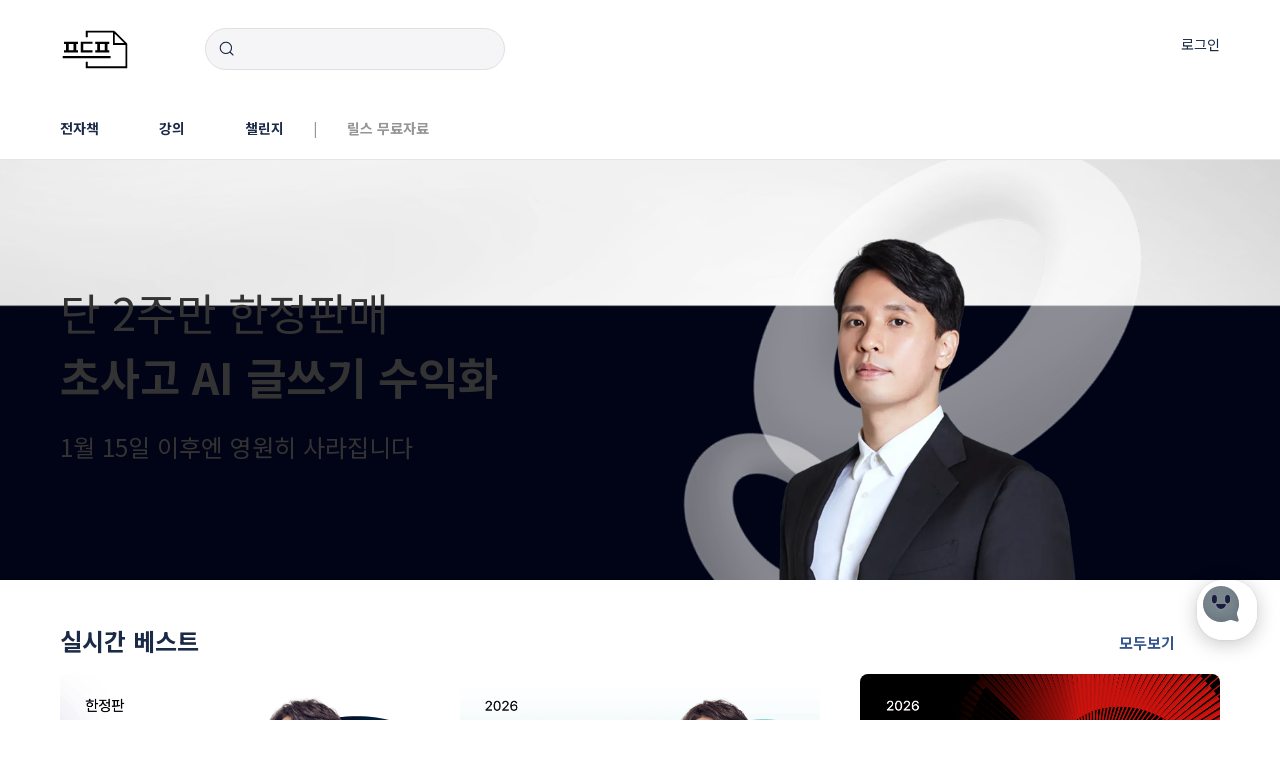

--- FILE ---
content_type: text/html; charset=UTF-8
request_url: https://pudufu.co.kr/
body_size: 116424
content:
<!DOCTYPE html>
<html lang="ko">
<head>
    <!-- Google Tag Manager -->
    <script>(function(w,d,s,l,i){w[l]=w[l]||[];w[l].push({'gtm.start':
                new Date().getTime(),event:'gtm.js'});var f=d.getElementsByTagName(s)[0],
            j=d.createElement(s),dl=l!='dataLayer'?'&l='+l:'';j.async=true;j.src=
            'https://www.googletagmanager.com/gtm.js?id='+i+dl;f.parentNode.insertBefore(j,f);
        })(window,document,'script','dataLayer','GTM-N6DH9HC');</script>
    <!-- End Google Tag Manager -->

    <meta charset="utf-8"/>
    <meta http-equiv="X-UA-Compatible" content="IE=edge">
    <meta name="viewport" content="height=device-height, width=device-width, initial-scale=1.0, minimum-scale=1.0, maximum-scale=1.0, user-scalable=no"/>
    <meta name="author" content="프드프" />
    <title>프드프</title>

    <!-- 오픈그래프 태그 -->
    <meta property="og:type" content="website">
    <meta property="og:site_name" content="pudufu.co.kr">
    <meta property="og:title" content="프드프">
    <meta property="og:image" content="https://pudufu.co.kr/assets/frontend/default_new/images/main-visual-08-lg.png">
    <meta property="og:url" content="https://pudufu.co.kr">

    <!-- 네이버 서치어드바이저 인증용 태그-->
    <meta name="naver-site-verification" content="26fcd5d8643f2269820f652edc8142c6dc64efcf" />

            <meta property="og:description" content="오픈 첫날 1,696명 수강한 국내 최초 일반인 대상 AI 강의. 개별 강의 매출 1위(52억) 튜터이자, 베스트셀러 『역행자』 작가 자청의 인사이트. 지금 바로 무료 강의로 만나보세요.">

        <meta name="keywords" content="돈버는방법, 창업, 돈버는법, 쇼핑몰제작, 위탁판매, 인터넷투잡, 남자소자본창업, 상가분양, 자기계발,전자책,ebook">
        <meta name="description" content="오픈 첫날 1,696명 수강한 국내 최초 일반인 대상 AI 강의. 개별 강의 매출 1위(52억) 튜터이자, 베스트셀러 『역행자』 작가 자청의 인사이트. 지금 바로 무료 강의로 만나보세요.">
    
    
    <link rel="canonical" href="https://pudufu.co.kr">

            <meta name="facebook-domain-verification" content="toj4xxhjxm8zfo6x54lmrvu1zqpuf1" />
    
    <link name="favicon" type="image/x-icon" href="https://pudufu.co.kr/uploads/system/favicon.png?v=20260117" rel="shortcut icon" />

    <link rel="stylesheet" href="https://pudufu.co.kr/assets/frontend/default_new/css/bootstrap.min.css?v=260105"/>
    <link rel="stylesheet" href="https://pudufu.co.kr/assets/frontend/default_new/css/slick.css?v=260105"/>
    <link rel="stylesheet" href="https://pudufu.co.kr/assets/frontend/default_new/css/reset.css?v=260105"/>
    <link rel="stylesheet" href="https://pudufu.co.kr/assets/frontend/default_new/css/common.css?v=260105"/>
        <link rel="stylesheet" href="https://pudufu.co.kr/assets/frontend/default_new/css/main.css?v=260105"/>
    
    
    
    
    
    <!-- safari의 경우 webmanifest의 icon 컬렉션을 무시하므로 html에 별도로 명시해줘야 함 -->
    <link rel="apple-touch-icon" href="/assets/frontend/default_new/images/logo-192x192.png" />
    <link rel="apple-touch-icon" href="/assets/frontend/default_new/images/logo-512x512.png" />
    <link rel="manifest" href="https://pudufu.co.kr/manifest.json?v=260108" crossorigin="use-credentials"/>

    <!-- Facebook Pixel Code -->
    <script>
        !function(f,b,e,v,n,t,s)
        {if(f.fbq)return;n=f.fbq=function(){n.callMethod?
            n.callMethod.apply(n,arguments):n.queue.push(arguments)};
            if(!f._fbq)f._fbq=n;n.push=n;n.loaded=!0;n.version='2.0';
            n.queue=[];t=b.createElement(e);t.async=!0;
            t.src=v;s=b.getElementsByTagName(e)[0];
            s.parentNode.insertBefore(t,s)}(window, document,'script',
            'https://connect.facebook.net/en_US/fbevents.js');
				fbq('init', '487112845931405');
        		        fbq('track', 'PageView');
    </script>
    <noscript>
        <img height="1" width="1" style="display:none" src="https://www.facebook.com/tr?id=487112845931405&ev=PageView&noscript=1"/>
            </noscript>
    <!-- End Facebook Pixel Code -->

    <!-- Global site tag (gtag.js) - Google Analytics -->
    <script async src="https://www.googletagmanager.com/gtag/js?id=G-B148CWRJCM">
    </script>
    <script>
        window.dataLayer = window.dataLayer || [];
        function gtag(){dataLayer.push(arguments);}
        gtag('js', new Date());

        gtag('config', 'G-B148CWRJCM');
    </script>
    <!-- End Global site tag (gtag.js) - Google Analytics -->

    <!-- Enliple Tracker Start (모비온 공통 스크립트) -->
    <script type="text/javascript">
        (function(a,g,e,n,t){a.enp=a.enp||function(){(a.enp.q=a.enp.q||[]).push(arguments)};n=g.createElement(e);n.async=!0;n.defer=!0;n.src="https://cdn.megadata.co.kr/dist/prod/enp_tracker_self_hosted.min.js";t=g.getElementsByTagName(e)[0];t.parentNode.insertBefore(n,t)})(window,document,"script");
        enp('create', 'common', 'pudufu', { device: 'B' });
        enp('send', 'common', 'pudufu');
    </script>
    <!-- Enliple Tracker End (모비온 공통 스크립트) -->

    <script type="text/javascript" src="https://pudufu.co.kr/assets/frontend/default_new/js/jquery.min.js?v=260108"></script>
    <script type="text/javascript" src="https://pudufu.co.kr/assets/frontend/default_new/js/bootstrap.min.js?v=260108"></script>
    <script type="text/javascript" src="https://pudufu.co.kr/assets/frontend/default_new/js/slick.min.js?v=260108"></script>
    
    <script type="text/javascript">
        (function(c,l,a,r,i,t,y){
            c[a]=c[a]||function(){(c[a].q=c[a].q||[]).push(arguments)};
            t=l.createElement(r);t.async=1;t.src="https://www.clarity.ms/tag/"+i;
            y=l.getElementsByTagName(r)[0];y.parentNode.insertBefore(t,y);
            setTimeout(function() {
                $("#header + script").appendTo('body');
            }, 500);
        })(window, document, "clarity", "script", "gg0yr2mkz3");
    </script>
</head>
<body>
<!-- Google Tag Manager (noscript) -->
<noscript><iframe src="https://www.googletagmanager.com/ns.html?id=GTM-N6DH9HC" height="0" width="0" style="display:none;visibility:hidden"></iframe></noscript>
<!-- End Google Tag Manager (noscript) -->
<link rel="stylesheet" href="https://pudufu.co.kr/assets/common/common.css?v=260105"/>
<header id="header">
    <div class="container">
        <div class="header_top hidden-xs">
            <div class="logo">
                <a href="/">
                    <img src="https://pudufu.co.kr/assets/frontend/default_new/images/logo.svg?v=20260117" alt="프드프"/>
                </a>
            </div>
            <div class="payment_title">
                주문/결제
            </div>
            <div class="search_form">
                <form action="https://pudufu.co.kr/home/pdf_search" method="get">
                    <input id="search-query" name="query" class="keyword" type="text" placeholder="어떤 강의를 찾으시나요?" value=""/>
                    <button class="btn_search" type="submit">
                        <img src="https://pudufu.co.kr/assets/frontend/default_new/images/ico_search.svg?v=20260117" alt="검색"/>
                    </button>
                </form>
            </div>
        </div>
        <!--// header_top -->
        <div class="mb-header_top visible-xs">
            <div class="logo">
                <a href="/">
                    <img src="https://pudufu.co.kr/assets/frontend/default_new/images/logo.svg?v=20260117" alt="프드프"/>
                </a>
            </div>
            <div class="payment_title">
                주문/결제
            </div>
						<button class="btn_menu_login" onclick="location.href='/home/login';">
				로그인
			</button>
			
            <button class="btn_search" type="button">
                <img src="https://pudufu.co.kr/assets/frontend/default_new/images/ico_search.svg?v=20260117" alt="검색"/>
            </button>
            <form action="https://pudufu.co.kr/home/pdf_search" method="get" class="search_form" onsubmit="return search_submit(this); return false;">
                <input id="search-query-mobile" name="query" class="keyword" type="text" placeholder="유튜브 알고리즘의 탭댄스" value=""/>
                <button class="btn_search" type="submit">
                    <img src="https://pudufu.co.kr/assets/frontend/default_new/images/ico_search.svg?v=20260117" alt="검색"/>
                </button>
            </form>
        </div>
        <nav class="header_nav">
            <a href="/" class="logo hidden-xs">
                <img src="https://pudufu.co.kr/assets/frontend/default_new/images/logo.svg?v=20260117" alt="프드프"/>
            </a>
            <div class="payment_title">
                주문/결제
            </div>
            <ul class="clearfix">
                <li class="menu">
                    <a href="/home/pdf_premium_category_list">전자책</a>
                </li>
                <li class="menu">
                    <a href="/home/pdf_vod">강의</a>
                </li>
                <li class="menu"
                    style="margin-right: 2.5%">
                    <a href="/home/pdf_challenge">챌린지</a>
                </li>
                <li class="menu partition">
                    <a style="cursor: default;"><span>|</span></a>
                </li>
				<li class="menu partition">
					<a href="https://lounge.pudufu.co.kr">릴스 무료자료</a>
				</li>
            </ul>
        </nav>
        <!--// header_nav -->
        <div class="header_utils hidden-xs">
                        <div style="display: inline-block">
                <a class="link" href="/home/login">로그인</a>
            </div>
                    </div>
        <!--// header_utils -->
    </div>
    <!--// container -->

    <div id="sidemenu" class="visible-xs">
        <div class="container">
            <p class="intro">
                <b>안녕하세요</b>
                오늘은 어떤 책을 읽으실건가요?
            </p>
                        <div class="links clearfix">
                <a href="/home/login" class="btn pull-left" style="width: 100%; background: #6496FA; color: #fff;">로그인</a>
            </div>
                        <nav class="side_menu_list">
                <ul>
                    <li>
                        <a href="/home/pdf_detail_page/637">
                            <p class="menu_title">
                                <object data="https://pudufu.co.kr/assets/frontend/default_new/images/ico_sidemenu_ai_vod.svg?v=20260117"></object>
                                일반인을 위한 AI 올인원
                            </p>
                        </a>
                    </li>
                    <li>
                        <a href="/home/pdf_premium_category_list">
                            <p class="menu_title">
                                <object data="https://pudufu.co.kr/assets/frontend/default_new/images/ico_sidemenu_assignment.svg?v=20260117"></object>
                                전자책
                            </p>
                        </a>
                    </li>
                    <li>
                        <a href="/home/pdf_vod">
                            <p class="menu_title">
                                <object data="https://pudufu.co.kr/assets/frontend/default_new/images/ico_sidemenu_vod.svg?v=20260117"></object>
                                강의
                            </p>
                        </a>
                    </li>
                    <li>
                        <a href="/home/pdf_challenge">
                            <p class="menu_title">
                                <object data="https://pudufu.co.kr/assets/frontend/default_new/images/ico_sidemenu_challenge.svg?v=20260117"></object>
                                챌린지
                            </p>
                        </a>
                    </li>
                    <li>
                        <a href="/assignment">
                            <p class="menu_title">
                                <object data="https://pudufu.co.kr/assets/frontend/default_new/images/ico_sidemenu_mission.svg?v=20260117"></object>
                                미션 +
                            </p>
                        </a>
                    </li>
					<li>
						<a href="https://lounge.pudufu.co.kr">
							<p class="menu_title">
								<object data="https://pudufu.co.kr/assets/frontend/default_new/images/ico_sidemenu_mission.svg?v=20260117"></object>
								릴스 무료자료
							</p>
						</a>
					</li>
                </ul>
            </nav>
            <nav class="menu_list">
                <ul class="other_links">
                    <li><a href="/home/pdf_faq2" class="btn">자주묻는질문</a></li>
                    <li><a href="/home/pdf_notice" class="btn">공지사항</a></li>
                                            <li style="max-width: 100%; flex: 0 0 100%;"><a href="/home/pdf_notice/view/13" class="btn">처음 오신 분을 위해</a></li>
                                    </ul>
            </nav>
                    </div>
                <button type="button" class="btn_close">
            <img src="https://pudufu.co.kr/assets/frontend/default_new/images/ico_close_black.svg?v=20260117" alt="메뉴 닫기"/>
        </button>
    </div>
    <div class="sidemenu-bg"></div>
    <script type="text/javascript" src="https://pudufu.co.kr/assets/frontend/default_new/js/typewriter.js?v=260108"></script>
    <script>
        $(function () {
            onHeaderPosition();
        });

        $(window).scroll(function (event) {
            onHeaderPosition();
        });

        /* header 위치 설정 */
        let wrap_padding_top = $("#header").outerHeight(true);
        function onHeaderPosition() {
            if (!$("#header").hasClass("fixed")) {
                wrap_padding_top = $("#header").outerHeight(true);
            }
            var scrollTop = $(this).scrollTop();
            if (scrollTop >= wrap_padding_top) {
                $("#header").addClass("fixed");
            } else {
                $("#header").removeClass("fixed");
            }
        }

        /* 모바일 사이드메뉴 | 열기 */
        $(".mb-header_top .btn_menu").on("click", function () {
            $("body").addClass("modal-open");
            $("#sidemenu").addClass("open");
            $(".sidemenu-bg").fadeIn(300);
        });

        /* 모바일 사이드메뉴 | 닫기 */
        $("#sidemenu .btn_close, .sidemenu-bg").on("click", function () {
            $("body").removeClass("modal-open");
            $("#sidemenu").removeClass("open");
            $(".sidemenu-bg").fadeOut(300);
        });

        // /* 모바일 검색창 표시 | 닫기 */
        // $(".mb-header_top > .btn_search").on("click", function () {
        //     if ($(".mb-header_top").hasClass("search-open")){
        //         $(".mb-header_top").removeClass("search-open")
        //     } else {
        //         $(".mb-header_top").addClass("search-open");
        //         /* 포커스 마지막에 커서 표시 */
        //         setTimeout(function(){
        //             var val = $(".mb-header_top .keyword").val();
        //             $(".mb-header_top .keyword").focus().val('').val(val);
        //         }, 50);
        //     }
        // });

        /* 모바일 검색창에서 Blur 시 해당 검색화면 닫기 */
        $(".mb-header_top .search_form .keyword").on("blur", function () {
            /* 검색 버튼을 클릭할 시간 추가 */
            setTimeout(function() {
                if ($(".mb-header_top").hasClass("search-open")) {
                    $(".mb-header_top").removeClass("search-open")
                }
            }, 50);
        });

        /* 모바일 검색창 전송 이벤트  */
        var search_submit = function (f) {
            // 검색어 검사
            if (f.query.value.trim().length < 1) {
                if ($(".mb-header_top").hasClass("search-open")) {
                    $(".mb-header_top").removeClass("search-open")
                }
                return false;
            }

            return true;
        };

        /* 메뉴명 클릭시 페이지 이동 */
        $(document).on("click", ".category-menu-search", function (e) {
            e.preventDefault();
            e.stopPropagation();
            var search_text = $(this).text();
            if ($(this).attr('class') == 'category-menu-search'){
                if (search_text == '강의'){
                    window.location.href = '/home/pdf_vod';
                }else if(search_text == '프리미엄'){
                    window.location.href = '/home/pdf_premium_category_list';
                }else if(search_text == '일반'){
                    window.location.href = '/home/pdf_category_list';
                }
            }
        });

        /* 카테고리명과 작가명 클릭 시 검색 */
        $(document).on("click", ".category-name-search, .instructor-name-search", function (e) {
            e.preventDefault();
            e.stopPropagation();
            var search_text = $(this).text();
            if ($(this).attr('class') == 'category-name-search') {
                search_text = search_text.replace('/', '-');
            }
            window.location.href = '/home/pdf_search?query=' + search_text;
        });

        new TypeWriter('#search-query', ['인간을 분석하는 6가지 도구', '자청의 초사고 글쓰기', '자청의 무자본창업'],{
            writeDelay: 60,
            deleteDelay: 40,
            holdOnceWritten: 3000
        });

        new TypeWriter('#search-query-mobile', ['인간을 분석하는 6가지 도구', '자청의 초사고 글쓰기', '자청의 무자본창업'],{
            writeDelay: 60,
            deleteDelay: 40,
            holdOnceWritten: 3000
        });

        var resizeSidemenu = function () {
            if (window.innerWidth > 767) return false;

            // 화면 크기
            var screenSize = $('#sidemenu').outerHeight(true);

            // 사이드 메뉴 전체 크기(여백포함)
            var menuSize = $('#sidemenu > div').outerHeight(true) + parseInt($('#sidemenu').css('padding-top').replace('px','')) + parseInt($('#sidemenu').css('padding-bottom').replace('px',''));

            if (menuSize > screenSize) {
                $('.footer_inner_links').removeClass('footer_link_none');
                $('.footer_outer_links').removeClass('footer_link_none').addClass('footer_link_none');
            } else {
                $('.footer_inner_links').removeClass('footer_link_none').addClass('footer_link_none');
                $('.footer_outer_links').removeClass('footer_link_none');
            }
        };
        $(window).resize(function () {
            resizeSidemenu();
        });
        resizeSidemenu();

        $("#sidemenu .side_menu_list .menu_title").on("click", function (e) {
            if ($(this).hasClass('active')) {
                $(this).removeClass('active');
                $(this).parent().children('ul').hide();
            } else {
                $(this).addClass('active');
                $(this).parent().children('ul').show();
            }
            resizeSidemenu();
        });
    </script>
</header>
<div id="global-search-overlay" class="search-overlay" aria-hidden="true">
    <div class="overlay-inner">
        <button type="button" class="overlay-close" aria-label="닫기">
            <img src="https://pudufu.co.kr/assets/frontend/default_new/images/ico_close.svg?v=20260117" alt="닫기"/>
        </button>
        <form action="https://pudufu.co.kr/home/pdf_search" method="get" class="search-panel">
            <div class="search-bar">
                <button class="btn_search" type="submit" aria-label="검색">
                    <img src="https://pudufu.co.kr/assets/frontend/default_new/images/ico_search.svg?v=20260117" alt="검색"/>
                </button>
                <input id="global-search-input" name="query" class="keyword" type="text" placeholder="어떤 강의를 찾으시나요?" autocomplete="off"/>
            </div>
            <div class="suggestions" id="global-search-suggestions">
                <div class="label">추천검색어</div>
                <div class="chips">
                    <button type="button" class="chip" data-q="초사고 글쓰기">초사고 글쓰기</button>
                    <button type="button" class="chip" data-q="2시간 만에 끝내는 100만 뷰 릴스">릴스 강의</button>
                    <button type="button" class="chip" data-q="2025 일반인을 위한 AI 올인원 강의">AI 올인원 강의</button>
                    <button type="button" class="chip" data-q="자청">자청</button>
                    <button type="button" class="chip" data-q="쓰레드">쓰레드 강의</button>
                </div>
            </div>
        </form>
    </div>
</div>
<script>
(function(){
    var $doc = $(document);
    var $overlay = $('#global-search-overlay');
    var $overlayInput = $('#global-search-input');

    function openOverlay(){
        $('body').addClass('search-overlay-open');
        $overlay.addClass('active').attr('aria-hidden','false');
        setTimeout(function(){ $overlayInput.focus(); }, 10);
    }
    function closeOverlay(){
        $('body').removeClass('search-overlay-open');
        $overlay.removeClass('active').attr('aria-hidden','true');
    }

    // 트리거: 데스크톱 헤더 인풋과 모바일 인풋 클릭 시
    $doc.on('focus click', '#search-query, #search-query-mobile', function(e){
        e.preventDefault();
        openOverlay();
    });

    // 닫기 버튼 및 ESC
    $doc.on('click', '#global-search-overlay .overlay-close', function(){ closeOverlay(); });
    $doc.on('keydown', function(e){ if(e.key === 'Escape'){ closeOverlay(); }});

    // 모바일 헤더 돋보기 버튼으로도 오버레이 열기
    $doc.on('click', '#header .mb-header_top > button.btn_search', function(e){
        e.preventDefault();
        openOverlay();
    });

    // 추천검색어 칩 클릭 시 입력-제출
    $doc.on('click', '#global-search-suggestions .chip', function(){
        var q = $(this).data('q') || $(this).text();
        $('#global-search-input').val(q);
        $(this).closest('form').trigger('submit');
    });

    // 바깥 영역 클릭시 닫기 (패널 외부)
    $overlay.on('mousedown', function(e){
        if($(e.target).closest('.search-panel').length === 0){ closeOverlay(); }
    });
})();
</script>

<main id="wrap" class="main_wrap">
    <section class="banner_section">
        <div class="main_slide" style="height:fit-content; overflow: hidden;">

			<div class="item item-03">
				<div class="container">
					<div class="content_box">
						<div class="content">
															<p class="title">
									<span class="hidden-xs" style="font-weight: 400;">단 2주만 한정판매</span>
									<span class="visible-xs" style="font-weight: 400;">2026 새해 한정 판매</span><br>
									초사고 AI 글쓰기 수익화
								</p>
								<p class="desc hidden-xs">1월 15일 이후엔 영원히 사라집니다</p>
													</div>
						<div class="visual_img">
							<img src="https://pudufu.co.kr/assets/frontend/default_new/images/main_banner_251222_01.png?v=20260117" alt="2026 AI 글쓰기 & 기획 모든 것을 알려드립니다" />
						</div>
						<div class="visual_img visual_img_bg">
							<img src="https://pudufu.co.kr/assets/frontend/default_new/images/main_banner_251222_02.png?v=20260117" alt="2026 AI 글쓰기 & 기획 모든 것을 알려드립니다" />
						</div>
					</div>
				</div>
			</div>

            <div class="item item-01 slick-slide">
                <div class="container">
                    <div class="content_box">
                        <div class="content">
                            <p class="title">
                                직원 100명 대표가<br />
                                혼자만 몰래 쓰던 AI 활용법
                            </p>
                            <p class="desc">무료 4개 강의로 만나보세요</p>
                        </div>
                        <div class="visual_img">
                            <img src="https://pudufu.co.kr/assets/frontend/default_new/images/main_banner_1_01_250310.png?v=20260117" alt="인생 난이도를 ‘매우 쉬움'으로 바꾸는 법 보러가기" />
                        </div>
                        <div class="visual_img visual_img_bg">
                            <img src="https://pudufu.co.kr/assets/frontend/default_new/images/main_banner_1_00_250310.png?v=20260117" alt="인생 난이도를 ‘매우 쉬움'으로 바꾸는 법 보러가기" />
                        </div>
                    </div>
                </div>
            </div>

            <div class="item item-02 slick-slide">
                <div class="container">
                    <div class="content_box">
                        <div class="content">
                            <p class="title">
                                부담없이 즐기는 상위 1% 지식
                            </p>
                            <p class="desc">[이달의 무료 전자책 보러가기]</p>
                        </div>
                        <div class="visual_img">
                            <img src="https://pudufu.co.kr/assets/frontend/default_new/images/main_banner_2_240717.png?v=20260117" alt="부담없이 즐기는 상위 1% 지식 이달의 무료 전자책 보러가기" />
                        </div>
                    </div>
                </div>
            </div>
        </div>
		    </section>

	<!-- 실시간 베스트 start -->
    <section class="product_section typeB">
        <div class="container">
            <h2 class="section_title slick-title">실시간 베스트</h2>
            <p class="section_desc hidden-xs"></p>
            <ul class="product_best_slider main_list_slide product_list typeD row">
                                    <li class="product_item col-md-4 col-sm-6 col-xs-6">
                        <a href="/home/pdf_detail_page/686">
                            <div class="thumb thumb_padding_none">
                                <img src="https://pudufu.co.kr/uploads/thumbnails/course_wide_thumbnails/course_wide_thumbnail_default_fn_686.webp?v=20260117" alt="[한정판] 초사고 AI 글쓰기 수익화"/>
                            </div>
                            <div class="content">
<!--                                <p class="category"><span class="instructor-name-search">--><!--</span></p>-->
                                <p class="title">
                                    [한정판] 초사고 AI 글쓰기 수익화                                </p>
                                <div class="utils">
                                    <span class="util_rating font-poppins">4.9</span>                                    <span class="util_enrol font-poppins">구매 1,296명</span>
                                </div>
                                <p class="info">
                                    <span class="info_price"><b class="font-poppins">판매중지</b></span>
                                </p>
                            </div>
                        </a>
                        <button type="button" data-id="686" class="btn_favorite">찜하기</button>
                    </li>
                                    <li class="product_item col-md-4 col-sm-6 col-xs-6">
                        <a href="/home/pdf_detail_page/637">
                            <div class="thumb thumb_padding_none">
                                <img src="https://pudufu.co.kr/uploads/thumbnails/course_wide_thumbnails/course_wide_thumbnail_default_fn_637.webp?v=20260117" alt="2026 일반인을 위한 AI 올인원"/>
                            </div>
                            <div class="content">
<!--                                <p class="category"><span class="instructor-name-search">--><!--</span></p>-->
                                <p class="title">
                                    2026 일반인을 위한 AI 올인원                                </p>
                                <div class="utils">
                                    <span class="util_rating font-poppins">4.9</span>                                    <span class="util_enrol font-poppins">구매 4,147명</span>
                                </div>
                                <p class="info">
                                    <span class="info_price"><b class="font-poppins">32,500</b>원/월</span>
                                </p>
                            </div>
                        </a>
                        <button type="button" data-id="637" class="btn_favorite">찜하기</button>
                    </li>
                                    <li class="product_item col-md-4 col-sm-6 col-xs-6">
                        <a href="/home/pdf_detail_page/555">
                            <div class="thumb thumb_padding_none">
                                <img src="https://pudufu.co.kr/uploads/thumbnails/course_wide_thumbnails/course_wide_thumbnail_default_fn_555.webp?v=20260117" alt="초사고 글쓰기"/>
                            </div>
                            <div class="content">
<!--                                <p class="category"><span class="instructor-name-search">--><!--</span></p>-->
                                <p class="title">
                                    초사고 글쓰기                                </p>
                                <div class="utils">
                                    <span class="util_rating font-poppins">4.9</span>                                    <span class="util_enrol font-poppins">구매 16,827명</span>
                                </div>
                                <p class="info">
                                    <span class="info_price"><b class="font-poppins">16,250</b>원/월</span>
                                </p>
                            </div>
                        </a>
                        <button type="button" data-id="555" class="btn_favorite">찜하기</button>
                    </li>
                                    <li class="product_item col-md-4 col-sm-6 col-xs-6">
                        <a href="/home/pdf_detail_page/677">
                            <div class="thumb thumb_padding_none">
                                <img src="https://pudufu.co.kr/uploads/thumbnails/course_wide_thumbnails/course_wide_thumbnail_default_fn_677.webp?v=20260117" alt="2026 돈 되는 릴스 : 100만 조회수부터 매출까지"/>
                            </div>
                            <div class="content">
<!--                                <p class="category"><span class="instructor-name-search">--><!--</span></p>-->
                                <p class="title">
                                    2026 돈 되는 릴스 : 100만 조회수부터 매출까지                                </p>
                                <div class="utils">
                                    <span class="util_rating font-poppins">4.9</span>                                    <span class="util_enrol font-poppins">구매 443명</span>
                                </div>
                                <p class="info">
                                    <span class="info_price"><b class="font-poppins">49,166</b>원/월</span>
                                </p>
                            </div>
                        </a>
                        <button type="button" data-id="677" class="btn_favorite">찜하기</button>
                    </li>
                                    <li class="product_item col-md-4 col-sm-6 col-xs-6">
                        <a href="/home/pdf_detail_page/672">
                            <div class="thumb thumb_padding_none">
                                <img src="https://pudufu.co.kr/uploads/thumbnails/course_wide_thumbnails/course_wide_thumbnail_default_fn_672.webp?v=20260117" alt="딱 1번 배워 평생 월 100 버는 블로그 수익화"/>
                            </div>
                            <div class="content">
<!--                                <p class="category"><span class="instructor-name-search">--><!--</span></p>-->
                                <p class="title">
                                    딱 1번 배워 평생 월 100 버는 블로그 수익화                                </p>
                                <div class="utils">
                                    <span class="util_rating font-poppins">4.9</span>                                    <span class="util_enrol font-poppins">구매 208명</span>
                                </div>
                                <p class="info">
                                    <span class="info_price"><b class="font-poppins">판매예정</b></span>
                                </p>
                            </div>
                        </a>
                        <button type="button" data-id="672" class="btn_favorite">찜하기</button>
                    </li>
                                    <li class="product_item col-md-4 col-sm-6 col-xs-6">
                        <a href="/home/pdf_detail_page/666">
                            <div class="thumb thumb_padding_none">
                                <img src="https://pudufu.co.kr/uploads/thumbnails/course_wide_thumbnails/course_wide_thumbnail_default_fn_666.webp?v=20260117" alt="왕초보가 하루 5분 쓰레드로 월 2억 찍은 방법"/>
                            </div>
                            <div class="content">
<!--                                <p class="category"><span class="instructor-name-search">--><!--</span></p>-->
                                <p class="title">
                                    왕초보가 하루 5분 쓰레드로 월 2억 찍은 방법                                </p>
                                <div class="utils">
                                    <span class="util_rating font-poppins">4.9</span>                                    <span class="util_enrol font-poppins">구매 420명</span>
                                </div>
                                <p class="info">
                                    <span class="info_price"><b class="font-poppins">32,500</b>원/월</span>
                                </p>
                            </div>
                        </a>
                        <button type="button" data-id="666" class="btn_favorite">찜하기</button>
                    </li>
                                    <li class="product_item col-md-4 col-sm-6 col-xs-6">
                        <a href="/home/pdf_detail_page/139">
                            <div class="thumb">
                                <img src="https://pudufu.co.kr/uploads/thumbnails/course_wide_thumbnails/course_wide_thumbnail_default_fn_139.webp?v=20260117" alt="인간을 분석하는 6가지 도구"/>
                            </div>
                            <div class="content">
<!--                                <p class="category"><span class="instructor-name-search">--><!--</span></p>-->
                                <p class="title">
                                    인간을 분석하는 6가지 도구                                </p>
                                <div class="utils">
                                    <span class="util_rating font-poppins">4.9</span>                                    <span class="util_enrol font-poppins">구매 16,522명</span>
                                </div>
                                <p class="info">
                                    <span class="info_price"><b class="font-poppins">9,900</b>원</span>
                                </p>
                            </div>
                        </a>
                        <button type="button" data-id="139" class="btn_favorite">찜하기</button>
                    </li>
                                    <li class="product_item col-md-4 col-sm-6 col-xs-6">
                        <a href="/home/pdf_detail_page/658">
                            <div class="thumb thumb_padding_none">
                                <img src="https://pudufu.co.kr/uploads/thumbnails/course_wide_thumbnails/course_wide_thumbnail_default_fn_658.webp?v=20260117" alt="쓰레드로 월 3천 더 버는 비밀(100원 강의)"/>
                            </div>
                            <div class="content">
<!--                                <p class="category"><span class="instructor-name-search">--><!--</span></p>-->
                                <p class="title">
                                    쓰레드로 월 3천 더 버는 비밀(100원 강의)                                </p>
                                <div class="utils">
                                    <span class="util_rating font-poppins">4.9</span>                                    <span class="util_enrol font-poppins">구매 10,170명</span>
                                </div>
                                <p class="info">
                                    <span class="info_price"><b class="font-poppins">900</b>원</span>
                                </p>
                            </div>
                        </a>
                        <button type="button" data-id="658" class="btn_favorite">찜하기</button>
                    </li>
                                    <li class="product_item col-md-4 col-sm-6 col-xs-6">
                        <a href="/home/pdf_detail_page/655">
                            <div class="thumb thumb_padding_none">
                                <img src="https://pudufu.co.kr/uploads/thumbnails/course_wide_thumbnails/course_wide_thumbnail_default_fn_655.webp?v=20260117" alt="연애유지와 재회의 원리(완전판)"/>
                            </div>
                            <div class="content">
<!--                                <p class="category"><span class="instructor-name-search">--><!--</span></p>-->
                                <p class="title">
                                    연애유지와 재회의 원리(완전판)                                </p>
                                <div class="utils">
                                    <span class="util_rating font-poppins">4.9</span>                                    <span class="util_enrol font-poppins">구매 1,933명</span>
                                </div>
                                <p class="info">
                                    <span class="info_price"><b class="font-poppins">16,250</b>원/월</span>
                                </p>
                            </div>
                        </a>
                        <button type="button" data-id="655" class="btn_favorite">찜하기</button>
                    </li>
                                    <li class="product_item col-md-4 col-sm-6 col-xs-6">
                        <a href="/home/pdf_detail_page/610">
                            <div class="thumb">
                                <img src="https://pudufu.co.kr/uploads/thumbnails/course_wide_thumbnails/course_wide_thumbnail_default_fn_610.webp?v=20260117" alt="2026 온라인마케팅 트렌드 써머리"/>
                            </div>
                            <div class="content">
<!--                                <p class="category"><span class="instructor-name-search">--><!--</span></p>-->
                                <p class="title">
                                    2026 온라인마케팅 트렌드 써머리                                </p>
                                <div class="utils">
                                    <span class="util_rating font-poppins">4.9</span>                                    <span class="util_enrol font-poppins">구매 2,997명</span>
                                </div>
                                <p class="info">
                                    <span class="info_price"><b class="font-poppins text-sky">무료</b></span>
                                </p>
                            </div>
                        </a>
                        <button type="button" data-id="610" class="btn_favorite">찜하기</button>
                    </li>
                                    <li class="product_item col-md-4 col-sm-6 col-xs-6">
                        <a href="/home/pdf_detail_page/515">
                            <div class="thumb">
                                <img src="https://pudufu.co.kr/uploads/thumbnails/course_wide_thumbnails/course_wide_thumbnail_default_fn_515.webp?v=20260117" alt="자청의 역행자공략집"/>
                            </div>
                            <div class="content">
<!--                                <p class="category"><span class="instructor-name-search">--><!--</span></p>-->
                                <p class="title">
                                    자청의 역행자공략집                                </p>
                                <div class="utils">
                                    <span class="util_rating font-poppins">4.9</span>                                    <span class="util_enrol font-poppins">구매 14,462명</span>
                                </div>
                                <p class="info">
                                    <span class="info_price"><b class="font-poppins text-sky">무료</b></span>
                                </p>
                            </div>
                        </a>
                        <button type="button" data-id="515" class="btn_favorite">찜하기</button>
                    </li>
                            </ul>
            <a href="/home/pdf_premium" class="btn_more">모두보기</a>
        </div>
    </section>
	<!-- // 실시간 베스트 end -->

	<!-- 무료베스트 start -->
	<section class="product_section typeB">
		<div class="container">
			<h2 class="section_title slick-title">무료 베스트</h2>
			<p class="section_desc hidden-xs"></p>
			<ul class="product_free_slider main_list_slide product_list typeD row">
									<li class="product_item col-md-4 col-sm-6 col-xs-6">
						<a href="/home/pdf_detail_page/668">
							<div class="thumb thumb_padding_none">
								<img src="https://pudufu.co.kr/uploads/thumbnails/course_wide_thumbnails/course_wide_thumbnail_default_fn_668.webp?v=20260117" alt="자청의 무료강의 몰아보기 "/>
							</div>
							<div class="content">
<!--								<p class="category"><span class="instructor-name-search">--><!--</span></p>-->
								<p class="title">
									자청의 무료강의 몰아보기 								</p>
								<div class="utils">
									<span class="util_rating font-poppins">4.9</span>									<span class="util_enrol font-poppins">구매 1,440명</span>
								</div>
								<p class="info">
									<span class="info_price"><b class="font-poppins text-sky">무료</b></span>
								</p>
							</div>
						</a>
						<button type="button" data-id="668" class="btn_favorite">찜하기</button>
					</li>
									<li class="product_item col-md-4 col-sm-6 col-xs-6">
						<a href="/home/pdf_detail_page/515">
							<div class="thumb">
								<img src="https://pudufu.co.kr/uploads/thumbnails/course_wide_thumbnails/course_wide_thumbnail_default_fn_515.webp?v=20260117" alt="자청의 역행자공략집"/>
							</div>
							<div class="content">
<!--								<p class="category"><span class="instructor-name-search">--><!--</span></p>-->
								<p class="title">
									자청의 역행자공략집								</p>
								<div class="utils">
									<span class="util_rating font-poppins">4.9</span>									<span class="util_enrol font-poppins">구매 14,462명</span>
								</div>
								<p class="info">
									<span class="info_price"><b class="font-poppins text-sky">무료</b></span>
								</p>
							</div>
						</a>
						<button type="button" data-id="515" class="btn_favorite">찜하기</button>
					</li>
									<li class="product_item col-md-4 col-sm-6 col-xs-6">
						<a href="/home/pdf_detail_page/402">
							<div class="thumb">
								<img src="https://pudufu.co.kr/uploads/thumbnails/course_wide_thumbnails/course_wide_thumbnail_default_fn_402.webp?v=20260117" alt="[체험판] 초사고 글쓰기 "/>
							</div>
							<div class="content">
<!--								<p class="category"><span class="instructor-name-search">--><!--</span></p>-->
								<p class="title">
									[체험판] 초사고 글쓰기 								</p>
								<div class="utils">
									<span class="util_rating font-poppins">4.9</span>									<span class="util_enrol font-poppins">구매 36,943명</span>
								</div>
								<p class="info">
									<span class="info_price"><b class="font-poppins text-sky">무료</b></span>
								</p>
							</div>
						</a>
						<button type="button" data-id="402" class="btn_favorite">찜하기</button>
					</li>
									<li class="product_item col-md-4 col-sm-6 col-xs-6">
						<a href="/home/pdf_detail_page/628">
							<div class="thumb">
								<img src="https://pudufu.co.kr/uploads/thumbnails/course_wide_thumbnails/course_wide_thumbnail_default_fn_628.webp?v=20260117" alt="마인드 해킹, 방어기제"/>
							</div>
							<div class="content">
<!--								<p class="category"><span class="instructor-name-search">--><!--</span></p>-->
								<p class="title">
									마인드 해킹, 방어기제								</p>
								<div class="utils">
									<span class="util_rating font-poppins">4.9</span>									<span class="util_enrol font-poppins">구매 3,387명</span>
								</div>
								<p class="info">
									<span class="info_price"><b class="font-poppins text-sky">무료</b></span>
								</p>
							</div>
						</a>
						<button type="button" data-id="628" class="btn_favorite">찜하기</button>
					</li>
									<li class="product_item col-md-4 col-sm-6 col-xs-6">
						<a href="/home/pdf_detail_page/610">
							<div class="thumb">
								<img src="https://pudufu.co.kr/uploads/thumbnails/course_wide_thumbnails/course_wide_thumbnail_default_fn_610.webp?v=20260117" alt="2026 온라인마케팅 트렌드 써머리"/>
							</div>
							<div class="content">
<!--								<p class="category"><span class="instructor-name-search">--><!--</span></p>-->
								<p class="title">
									2026 온라인마케팅 트렌드 써머리								</p>
								<div class="utils">
									<span class="util_rating font-poppins">4.9</span>									<span class="util_enrol font-poppins">구매 2,997명</span>
								</div>
								<p class="info">
									<span class="info_price"><b class="font-poppins text-sky">무료</b></span>
								</p>
							</div>
						</a>
						<button type="button" data-id="610" class="btn_favorite">찜하기</button>
					</li>
									<li class="product_item col-md-4 col-sm-6 col-xs-6">
						<a href="/home/pdf_detail_page/416">
							<div class="thumb">
								<img src="https://pudufu.co.kr/uploads/thumbnails/course_wide_thumbnails/course_wide_thumbnail_default_fn_416.webp?v=20260117" alt="미쳐버린 심리학 노트"/>
							</div>
							<div class="content">
<!--								<p class="category"><span class="instructor-name-search">--><!--</span></p>-->
								<p class="title">
									미쳐버린 심리학 노트								</p>
								<div class="utils">
									<span class="util_rating font-poppins">4.9</span>									<span class="util_enrol font-poppins">구매 9,708명</span>
								</div>
								<p class="info">
									<span class="info_price"><b class="font-poppins text-sky">무료</b></span>
								</p>
							</div>
						</a>
						<button type="button" data-id="416" class="btn_favorite">찜하기</button>
					</li>
									<li class="product_item col-md-4 col-sm-6 col-xs-6">
						<a href="/home/pdf_detail_page/544">
							<div class="thumb">
								<img src="https://pudufu.co.kr/uploads/thumbnails/course_wide_thumbnails/course_wide_thumbnail_default_fn_544.webp?v=20260117" alt="아트라상 재회심리학 13가지 이론"/>
							</div>
							<div class="content">
<!--								<p class="category"><span class="instructor-name-search">--><!--</span></p>-->
								<p class="title">
									아트라상 재회심리학 13가지 이론								</p>
								<div class="utils">
									<span class="util_rating font-poppins">4.9</span>									<span class="util_enrol font-poppins">구매 10,447명</span>
								</div>
								<p class="info">
									<span class="info_price"><b class="font-poppins text-sky">무료</b></span>
								</p>
							</div>
						</a>
						<button type="button" data-id="544" class="btn_favorite">찜하기</button>
					</li>
									<li class="product_item col-md-4 col-sm-6 col-xs-6">
						<a href="/home/pdf_detail_page/665">
							<div class="thumb">
								<img src="https://pudufu.co.kr/uploads/thumbnails/course_wide_thumbnails/course_wide_thumbnail_default_fn_665.webp?v=20260117" alt="금기의 심리학 챌린지 [독서]"/>
							</div>
							<div class="content">
<!--								<p class="category"><span class="instructor-name-search">--><!--</span></p>-->
								<p class="title">
									금기의 심리학 챌린지 [독서]								</p>
								<div class="utils">
									<span class="util_rating font-poppins">4.9</span>									<span class="util_enrol font-poppins">구매 2,308명</span>
								</div>
								<p class="info">
									<span class="info_price"><b class="font-poppins text-sky">무료</b></span>
								</p>
							</div>
						</a>
						<button type="button" data-id="665" class="btn_favorite">찜하기</button>
					</li>
							</ul>
			<a href="/home/pdf_free" class="btn_more">모두보기</a>
		</div>
	</section>
	<!-- // 무료베스트 end -->

	<!-- 수강생 후기 -->
		<section class="section-review-vod">
		<div class="container-fluid">
			<div class="middle_banner">
				<div class="container">
					<p class="title">수강생 성공 사례관</p>
					<p class="desc">여러분과 같은 고민을 하던 수강생분들이었습니다.</p>
                    <div class="review-vod">
                        <ul class="course_review_slider">
                                                            <li>
                                    <iframe src="https://www.youtube.com/embed/TKKKnEsDdJk?si=M3edZYHhlJKYAfRL"
                                            title="우울증 극복하고 1,800만 원 벌었어요"
                                            allow="accelerometer; autoplay; clipboard-write; encrypted-media; gyroscope; picture-in-picture; web-share"
                                            allowfullscreen>
                                    </iframe>
                                </li>
                                                            <li>
                                    <iframe src="https://www.youtube.com/embed/8ezDHh47ogk?si=Yeoa6YeuQIGVJsiv"
                                            title="초사고 글쓰기 후 딱 10배가 늘더라구요"
                                            allow="accelerometer; autoplay; clipboard-write; encrypted-media; gyroscope; picture-in-picture; web-share"
                                            allowfullscreen>
                                    </iframe>
                                </li>
                                                            <li>
                                    <iframe src="https://www.youtube.com/embed/kcJewzpSgZo?si=9LFcxCYSWlGiBjWv"
                                            title="글쓰기로 신규 매출이 2천만 원 증가했어요"
                                            allow="accelerometer; autoplay; clipboard-write; encrypted-media; gyroscope; picture-in-picture; web-share"
                                            allowfullscreen>
                                    </iframe>
                                </li>
                                                    </ul>
                        <a href="/home/pdf_review_landing" class="btn_more">전체보기</a>
                    </div>
				</div>
			</div>
		</div>
	</section>
		<!-- // 수강생 후기 -->


	<!-- 수강생 후기 리스트 -->
		<section class="section-review-list">
		<div class="container">
			<div class="review-list">
				<div class="review-grid-container">
					<div class="review-grid">
													<div class="review-grid-item" onclick="window.location.href='/home/pdf_review_detail/view/15';" style="cursor: pointer;">
								<div class="review-thumbnail">
									<img src="https://pudufu.co.kr/uploads/thumbnails/review_thumbnails/review_thumbnail_15.webp?v=20260117" alt="조회수 13배 증가, 매출 15배 상승했습니다" />
								</div>
								<div class="review-info">
									<p class="review-course-title">콘텐츠 크리에이터 | 2026 일반인을 위한 AI 올인원</p>
									<h3 class="review-title">조회수 13배 증가, 매출 15배 상승했습니다</h3>
								</div>
							</div>
													<div class="review-grid-item" onclick="window.location.href='/home/pdf_review_detail/view/14';" style="cursor: pointer;">
								<div class="review-thumbnail">
									<img src="https://pudufu.co.kr/uploads/thumbnails/review_thumbnails/review_thumbnail_14.webp?v=20260117" alt="조회수 30배 증가, 업무 70% 단축 시켰습니다" />
								</div>
								<div class="review-info">
									<p class="review-course-title">필라테스 대표 | 2026 일반인을 위한 AI 올인원</p>
									<h3 class="review-title">조회수 30배 증가, 업무 70% 단축 시켰습니다</h3>
								</div>
							</div>
													<div class="review-grid-item" onclick="window.location.href='/home/pdf_review_detail/view/13';" style="cursor: pointer;">
								<div class="review-thumbnail">
									<img src="https://pudufu.co.kr/uploads/thumbnails/review_thumbnails/review_thumbnail_13.webp?v=20260117" alt="19살 대학생, AI로 대학 혁명 일으켰습니다" />
								</div>
								<div class="review-info">
									<p class="review-course-title">대학생 | 2026 일반인을 위한 AI 올인원</p>
									<h3 class="review-title">19살 대학생, AI로 대학 혁명 일으켰습니다</h3>
								</div>
							</div>
											</div>
				</div>
				<a href="/home/pdf_review_detail" class="btn_more visible-xs visible-sm visible-md">전체보기</a>

				<button class="btn btn-rounded btn_review_landing" onclick="location.href='/home/pdf_review_landing'">콘텐츠 별 수강생 성공사례 보러가기</button>
			</div>
		</div>
	</section>
		<!-- // 수강생 후기 리스트 -->


	<!-- 최신강의 start -->
	<section class="product_section typeB">
		<div class="container">
			<h2 class="section_title slick-title">최신 강의</h2>
			<p class="section_desc hidden-xs"></p>
			<ul class="product_latest_slider main_list_slide product_list typeD row">
									<li class="product_item col-md-4 col-sm-6 col-xs-6">
						<a href="/home/pdf_detail_page/686">
							<div class="thumb thumb_padding_none">
								<img src="https://pudufu.co.kr/uploads/thumbnails/course_wide_thumbnails/course_wide_thumbnail_default_fn_686.webp?v=20260117" alt="[한정판] 초사고 AI 글쓰기 수익화"/>
							</div>
							<div class="content">
								<p class="category"><span class="instructor-name-search">자청</span></p>
								<p class="title">
									[한정판] 초사고 AI 글쓰기 수익화								</p>
								<div class="utils">
									<span class="util_rating font-poppins">4.9</span>									<span class="util_enrol font-poppins">구매 1,296명</span>
								</div>
								<p class="info">
									<span class="info_price"><b class="font-poppins">판매중지</b></span>
								</p>
							</div>
						</a>
						<button type="button" data-id="686" class="btn_favorite">찜하기</button>
					</li>
									<li class="product_item col-md-4 col-sm-6 col-xs-6">
						<a href="/home/pdf_detail_page/677">
							<div class="thumb thumb_padding_none">
								<img src="https://pudufu.co.kr/uploads/thumbnails/course_wide_thumbnails/course_wide_thumbnail_default_fn_677.webp?v=20260117" alt="2026 돈 되는 릴스 : 100만 조회수부터 매출까지"/>
							</div>
							<div class="content">
								<p class="category"><span class="instructor-name-search">자청, 이상한마케팅 김지우</span></p>
								<p class="title">
									2026 돈 되는 릴스 : 100만 조회수부터 매출까지								</p>
								<div class="utils">
									<span class="util_rating font-poppins">4.9</span>									<span class="util_enrol font-poppins">구매 443명</span>
								</div>
								<p class="info">
									<span class="info_price"><b class="font-poppins">49,166</b>원/월</span>
								</p>
							</div>
						</a>
						<button type="button" data-id="677" class="btn_favorite">찜하기</button>
					</li>
									<li class="product_item col-md-4 col-sm-6 col-xs-6">
						<a href="/home/pdf_detail_page/672">
							<div class="thumb thumb_padding_none">
								<img src="https://pudufu.co.kr/uploads/thumbnails/course_wide_thumbnails/course_wide_thumbnail_default_fn_672.webp?v=20260117" alt="딱 1번 배워 평생 월 100 버는 블로그 수익화"/>
							</div>
							<div class="content">
								<p class="category"><span class="instructor-name-search">노마케터스</span></p>
								<p class="title">
									딱 1번 배워 평생 월 100 버는 블로그 수익화								</p>
								<div class="utils">
									<span class="util_rating font-poppins">4.9</span>									<span class="util_enrol font-poppins">구매 208명</span>
								</div>
								<p class="info">
									<span class="info_price"><b class="font-poppins">판매예정</b></span>
								</p>
							</div>
						</a>
						<button type="button" data-id="672" class="btn_favorite">찜하기</button>
					</li>
									<li class="product_item col-md-4 col-sm-6 col-xs-6">
						<a href="/home/pdf_detail_page/666">
							<div class="thumb thumb_padding_none">
								<img src="https://pudufu.co.kr/uploads/thumbnails/course_wide_thumbnails/course_wide_thumbnail_default_fn_666.webp?v=20260117" alt="왕초보가 하루 5분 쓰레드로 월 2억 찍은 방법"/>
							</div>
							<div class="content">
								<p class="category"><span class="instructor-name-search">김지훈 대표</span></p>
								<p class="title">
									왕초보가 하루 5분 쓰레드로 월 2억 찍은 방법								</p>
								<div class="utils">
									<span class="util_rating font-poppins">4.9</span>									<span class="util_enrol font-poppins">구매 420명</span>
								</div>
								<p class="info">
									<span class="info_price"><b class="font-poppins">32,500</b>원/월</span>
								</p>
							</div>
						</a>
						<button type="button" data-id="666" class="btn_favorite">찜하기</button>
					</li>
									<li class="product_item col-md-4 col-sm-6 col-xs-6">
						<a href="/home/pdf_detail_page/658">
							<div class="thumb thumb_padding_none">
								<img src="https://pudufu.co.kr/uploads/thumbnails/course_wide_thumbnails/course_wide_thumbnail_default_fn_658.webp?v=20260117" alt="쓰레드로 월 3천 더 버는 비밀(100원 강의)"/>
							</div>
							<div class="content">
								<p class="category"><span class="instructor-name-search">자청</span></p>
								<p class="title">
									쓰레드로 월 3천 더 버는 비밀(100원 강의)								</p>
								<div class="utils">
									<span class="util_rating font-poppins">4.9</span>									<span class="util_enrol font-poppins">구매 10,170명</span>
								</div>
								<p class="info">
									<span class="info_price"><b class="font-poppins">900</b>원</span>
								</p>
							</div>
						</a>
						<button type="button" data-id="658" class="btn_favorite">찜하기</button>
					</li>
									<li class="product_item col-md-4 col-sm-6 col-xs-6">
						<a href="/home/pdf_detail_page/655">
							<div class="thumb thumb_padding_none">
								<img src="https://pudufu.co.kr/uploads/thumbnails/course_wide_thumbnails/course_wide_thumbnail_default_fn_655.webp?v=20260117" alt="연애유지와 재회의 원리(완전판)"/>
							</div>
							<div class="content">
								<p class="category"><span class="instructor-name-search">오주원 상담사(자청)</span></p>
								<p class="title">
									연애유지와 재회의 원리(완전판)								</p>
								<div class="utils">
									<span class="util_rating font-poppins">4.9</span>									<span class="util_enrol font-poppins">구매 1,933명</span>
								</div>
								<p class="info">
									<span class="info_price"><b class="font-poppins">16,250</b>원/월</span>
								</p>
							</div>
						</a>
						<button type="button" data-id="655" class="btn_favorite">찜하기</button>
					</li>
									<li class="product_item col-md-4 col-sm-6 col-xs-6">
						<a href="/home/pdf_detail_page/652">
							<div class="thumb thumb_padding_none">
								<img src="https://pudufu.co.kr/uploads/thumbnails/course_wide_thumbnails/course_wide_thumbnail_default_fn_652.webp?v=20260117" alt="단 하루만에, 왕초보 AI 툴 10개 정복기"/>
							</div>
							<div class="content">
								<p class="category"><span class="instructor-name-search">노마케터스</span></p>
								<p class="title">
									단 하루만에, 왕초보 AI 툴 10개 정복기								</p>
								<div class="utils">
									<span class="util_rating font-poppins">4.9</span>									<span class="util_enrol font-poppins">구매 344명</span>
								</div>
								<p class="info">
									<span class="info_price"><b class="font-poppins">3,250</b>원/월</span>
								</p>
							</div>
						</a>
						<button type="button" data-id="652" class="btn_favorite">찜하기</button>
					</li>
									<li class="product_item col-md-4 col-sm-6 col-xs-6">
						<a href="/home/pdf_detail_page/637">
							<div class="thumb thumb_padding_none">
								<img src="https://pudufu.co.kr/uploads/thumbnails/course_wide_thumbnails/course_wide_thumbnail_default_fn_637.webp?v=20260117" alt="2026 일반인을 위한 AI 올인원"/>
							</div>
							<div class="content">
								<p class="category"><span class="instructor-name-search">자청</span></p>
								<p class="title">
									2026 일반인을 위한 AI 올인원								</p>
								<div class="utils">
									<span class="util_rating font-poppins">4.9</span>									<span class="util_enrol font-poppins">구매 4,147명</span>
								</div>
								<p class="info">
									<span class="info_price"><b class="font-poppins">32,500</b>원/월</span>
								</p>
							</div>
						</a>
						<button type="button" data-id="637" class="btn_favorite">찜하기</button>
					</li>
									<li class="product_item col-md-4 col-sm-6 col-xs-6">
						<a href="/home/pdf_detail_page/631">
							<div class="thumb thumb_padding_none">
								<img src="https://pudufu.co.kr/uploads/thumbnails/course_wide_thumbnails/course_wide_thumbnail_default_fn_631.webp?v=20260117" alt="2시간 만에 끝내는 MBTI 마스터"/>
							</div>
							<div class="content">
								<p class="category"><span class="instructor-name-search">자청</span></p>
								<p class="title">
									2시간 만에 끝내는 MBTI 마스터								</p>
								<div class="utils">
									<span class="util_rating font-poppins">4.9</span>									<span class="util_enrol font-poppins">구매 1,064명</span>
								</div>
								<p class="info">
									<span class="info_price"><b class="font-poppins">4,083</b>원/월</span>
								</p>
							</div>
						</a>
						<button type="button" data-id="631" class="btn_favorite">찜하기</button>
					</li>
							</ul>
			<a href="/home/pdf_vod" class="btn_more">모두보기</a>
		</div>
	</section>
	<!-- // 최신강의 start -->

	<!-- 인기전자책 start -->
	<section class="product_section typeB">
		<div class="container">
			<h2 class="section_title slick-title">인기 전자책</h2>
			<p class="section_desc hidden-xs"></p>
			<ul class="product_popular_slider main_list_slide product_list typeD row">
									<li class="product_item col-md-4 col-sm-6 col-xs-6">
						<a href="/home/pdf_detail_page/139">
							<div class="thumb">
								<img src="https://pudufu.co.kr/uploads/thumbnails/course_wide_thumbnails/course_wide_thumbnail_default_fn_139.webp?v=20260117" alt="인간을 분석하는 6가지 도구"/>
							</div>
							<div class="content">
								<p class="category"><span class="instructor-name-search">자청</span></p>
								<p class="title">
									인간을 분석하는 6가지 도구								</p>
								<div class="utils">
									<span class="util_rating font-poppins">4.9</span>									<span class="util_enrol font-poppins">구매 16,522명</span>
								</div>
								<p class="info">
									<span class="info_price"><b class="font-poppins">9,900</b>원</span>
								</p>
							</div>
						</a>
						<button type="button" data-id="139" class="btn_favorite">찜하기</button>
					</li>
									<li class="product_item col-md-4 col-sm-6 col-xs-6">
						<a href="/home/pdf_detail_page/149">
							<div class="thumb">
								<img src="https://pudufu.co.kr/uploads/thumbnails/course_wide_thumbnails/course_wide_thumbnail_default_fn_149.webp?v=20260117" alt="자청의 무자본창업"/>
							</div>
							<div class="content">
								<p class="category"><span class="instructor-name-search">자청</span></p>
								<p class="title">
									자청의 무자본창업								</p>
								<div class="utils">
									<span class="util_rating font-poppins">4.9</span>									<span class="util_enrol font-poppins">구매 2,420명</span>
								</div>
								<p class="info">
									<span class="info_price"><b class="font-poppins">350,000</b>원</span>
								</p>
							</div>
						</a>
						<button type="button" data-id="149" class="btn_favorite">찜하기</button>
					</li>
									<li class="product_item col-md-4 col-sm-6 col-xs-6">
						<a href="/home/pdf_detail_page/100">
							<div class="thumb">
								<img src="https://pudufu.co.kr/uploads/thumbnails/course_wide_thumbnails/course_wide_thumbnail_default_fn_100.webp?v=20260117" alt="남녀의 본능과 감정"/>
							</div>
							<div class="content">
								<p class="category"><span class="instructor-name-search">오주원 상담사(자청)</span></p>
								<p class="title">
									남녀의 본능과 감정								</p>
								<div class="utils">
									<span class="util_rating font-poppins">4.8</span>									<span class="util_enrol font-poppins">구매 1,775명</span>
								</div>
								<p class="info">
									<span class="info_price"><b class="font-poppins">290,000</b>원</span>
								</p>
							</div>
						</a>
						<button type="button" data-id="100" class="btn_favorite">찜하기</button>
					</li>
									<li class="product_item col-md-4 col-sm-6 col-xs-6">
						<a href="/home/pdf_detail_page/157">
							<div class="thumb">
								<img src="https://pudufu.co.kr/uploads/thumbnails/course_wide_thumbnails/course_wide_thumbnail_default_fn_157.webp?v=20260117" alt="연애의 자유, 여자편"/>
							</div>
							<div class="content">
								<p class="category"><span class="instructor-name-search">손수현</span></p>
								<p class="title">
									연애의 자유, 여자편								</p>
								<div class="utils">
									<span class="util_rating font-poppins">4.6</span>									<span class="util_enrol font-poppins">구매 1,727명</span>
								</div>
								<p class="info">
									<span class="info_price"><b class="font-poppins">290,000</b>원</span>
								</p>
							</div>
						</a>
						<button type="button" data-id="157" class="btn_favorite">찜하기</button>
					</li>
									<li class="product_item col-md-4 col-sm-6 col-xs-6">
						<a href="/home/pdf_detail_page/88">
							<div class="thumb">
								<img src="https://pudufu.co.kr/uploads/thumbnails/course_wide_thumbnails/course_wide_thumbnail_default_fn_88.webp?v=20260117" alt="유튜브 알고리즘의 탭댄스"/>
							</div>
							<div class="content">
								<p class="category"><span class="instructor-name-search">자청</span></p>
								<p class="title">
									유튜브 알고리즘의 탭댄스								</p>
								<div class="utils">
									<span class="util_rating font-poppins">4.9</span>									<span class="util_enrol font-poppins">구매 1,392명</span>
								</div>
								<p class="info">
									<span class="info_price"><b class="font-poppins">190,000</b>원</span>
								</p>
							</div>
						</a>
						<button type="button" data-id="88" class="btn_favorite">찜하기</button>
					</li>
									<li class="product_item col-md-4 col-sm-6 col-xs-6">
						<a href="/home/pdf_detail_page/349">
							<div class="thumb">
								<img src="https://pudufu.co.kr/uploads/thumbnails/course_wide_thumbnails/course_wide_thumbnail_default_fn_349.webp?v=20260117" alt="선택하는 남자"/>
							</div>
							<div class="content">
								<p class="category"><span class="instructor-name-search">손수현</span></p>
								<p class="title">
									선택하는 남자								</p>
								<div class="utils">
									<span class="util_rating font-poppins">4.7</span>									<span class="util_enrol font-poppins">구매 1,163명</span>
								</div>
								<p class="info">
									<span class="info_price"><b class="font-poppins">290,000</b>원</span>
								</p>
							</div>
						</a>
						<button type="button" data-id="349" class="btn_favorite">찜하기</button>
					</li>
									<li class="product_item col-md-4 col-sm-6 col-xs-6">
						<a href="/home/pdf_detail_page/493">
							<div class="thumb">
								<img src="https://pudufu.co.kr/uploads/thumbnails/course_wide_thumbnails/course_wide_thumbnail_default_fn_493.webp?v=20260117" alt="이별과의 이별, 여자편"/>
							</div>
							<div class="content">
								<p class="category"><span class="instructor-name-search">손수현</span></p>
								<p class="title">
									이별과의 이별, 여자편								</p>
								<div class="utils">
									<span class="util_rating font-poppins">4.9</span>									<span class="util_enrol font-poppins">구매 820명</span>
								</div>
								<p class="info">
									<span class="info_price"><b class="font-poppins">290,000</b>원</span>
								</p>
							</div>
						</a>
						<button type="button" data-id="493" class="btn_favorite">찜하기</button>
					</li>
									<li class="product_item col-md-4 col-sm-6 col-xs-6">
						<a href="/home/pdf_detail_page/341">
							<div class="thumb">
								<img src="https://pudufu.co.kr/uploads/thumbnails/course_wide_thumbnails/course_wide_thumbnail_default_fn_341.webp?v=20260117" alt="역가스라이팅 세계로의 초대 "/>
							</div>
							<div class="content">
								<p class="category"><span class="instructor-name-search">손수현</span></p>
								<p class="title">
									역가스라이팅 세계로의 초대 								</p>
								<div class="utils">
									<span class="util_rating font-poppins">4.5</span>									<span class="util_enrol font-poppins">구매 824명</span>
								</div>
								<p class="info">
									<span class="info_price"><b class="font-poppins">100,000</b>원</span>
								</p>
							</div>
						</a>
						<button type="button" data-id="341" class="btn_favorite">찜하기</button>
					</li>
							</ul>
			<a href="/home/pdf_premium_category_list" class="btn_more">모두보기</a>
		</div>
	</section>
	<!-- // 인기전자책 end -->


	<!-- 실시간 후기 start-->
	<section class="review_section">
		<div class="container">
			<!-- container -->
			<h2 class="section_title">실시간 후기</h2>
			<p class="section_desc">100% 실제 구매 후기, 조작일 경우 전액 환불해드려요</p>
			<div class="review_slider review_list">
									<div class="item">
													<div class="user_rating">
								<div class="star" style="width: 100%"></div>
							</div>
												<p class="content cursor-pointer" onclick="window.location.href='/home/pdf_detail_page/677#reviews'">
							와 생각보다 내용이 더 좋네요!! 앞으로도 열심히 따라가볼게요! 감사합니다!!						</p>
						<div class="text-left">
							<a class="link_more" href="/home/pdf_detail_page/677#reviews">더읽기</a>
						</div>
						<hr />
						<div class="info">
							<span class="user_nickname cursor-pointer" onclick="window.location.href='/home/pdf_detail_page/677#reviews'">지민☘</span>
							<span class="date cursor-pointer" onclick="window.location.href='/home/pdf_detail_page/677#reviews'">2시간 전</span>
														<div class="clearfix"></div>
						</div>
						<p class="title cursor-pointer" onclick="window.location.href='/home/pdf_detail_page/677'">2026 돈 되는 릴스 : 100만 조회수부터 매출까지</p>
					</div>
									<div class="item">
													<div class="user_rating">
								<div class="star" style="width: 100%"></div>
							</div>
												<p class="content cursor-pointer" onclick="window.location.href='/home/pdf_detail_page/655#reviews'">
							정말 많은 도움이 되었습니다						</p>
						<div class="text-left">
							<a class="link_more" href="/home/pdf_detail_page/655#reviews">더읽기</a>
						</div>
						<hr />
						<div class="info">
							<span class="user_nickname cursor-pointer" onclick="window.location.href='/home/pdf_detail_page/655#reviews'">예준</span>
							<span class="date cursor-pointer" onclick="window.location.href='/home/pdf_detail_page/655#reviews'">3시간 전</span>
														<div class="clearfix"></div>
						</div>
						<p class="title cursor-pointer" onclick="window.location.href='/home/pdf_detail_page/655'">연애유지와 재회의 원리(완전판)</p>
					</div>
									<div class="item">
													<div class="user_rating">
								<div class="star" style="width: 100%"></div>
							</div>
												<p class="content cursor-pointer" onclick="window.location.href='/home/pdf_detail_page/650#reviews'">
							AI 사용법을 무궁무진하게 확장시킬 수 있는 강의였습니다!						</p>
						<div class="text-left">
							<a class="link_more" href="/home/pdf_detail_page/650#reviews">더읽기</a>
						</div>
						<hr />
						<div class="info">
							<span class="user_nickname cursor-pointer" onclick="window.location.href='/home/pdf_detail_page/650#reviews'">장현준(19732)</span>
							<span class="date cursor-pointer" onclick="window.location.href='/home/pdf_detail_page/650#reviews'">19시간 전</span>
														<div class="clearfix"></div>
						</div>
						<p class="title cursor-pointer" onclick="window.location.href='/home/pdf_detail_page/650'">[2026] 일반인을 위한 AI 올인원 </p>
					</div>
									<div class="item">
													<div class="user_rating">
								<div class="star" style="width: 100%"></div>
							</div>
												<p class="content cursor-pointer" onclick="window.location.href='/home/pdf_detail_page/677#reviews'">
							이제 보기 시작했는데 어렵지만 나머지도 힘내서 완강해 볼게요! 감사합니다!!!						</p>
						<div class="text-left">
							<a class="link_more" href="/home/pdf_detail_page/677#reviews">더읽기</a>
						</div>
						<hr />
						<div class="info">
							<span class="user_nickname cursor-pointer" onclick="window.location.href='/home/pdf_detail_page/677#reviews'">윤(67416)</span>
							<span class="date cursor-pointer" onclick="window.location.href='/home/pdf_detail_page/677#reviews'">20시간 전</span>
														<div class="clearfix"></div>
						</div>
						<p class="title cursor-pointer" onclick="window.location.href='/home/pdf_detail_page/677'">2026 돈 되는 릴스 : 100만 조회수부터 매출까지</p>
					</div>
									<div class="item">
													<div class="user_rating">
								<div class="star" style="width: 100%"></div>
							</div>
												<p class="content cursor-pointer" onclick="window.location.href='/home/pdf_detail_page/658#reviews'">
							https://www.threads.com/@bbang_story1024/post/DTktTVbEQ4f?xmt=AQF0jDOHuWNcDNajUFLLznaphGW35D4lyrwi7uAdqgMkAS_920hPL-f_ZbyEAOIYdF-y-VVI&amp;slof=1

제 쓰레드에도 후기를 남겼지만
정말 감사한 강의였어요.
쓰레드스에 ㅆ 도 모르는 저인데
아주 조금은 이해하게 되었습니다.
정말 감사합니다						</p>
						<div class="text-left">
							<a class="link_more" href="/home/pdf_detail_page/658#reviews">더읽기</a>
						</div>
						<hr />
						<div class="info">
							<span class="user_nickname cursor-pointer" onclick="window.location.href='/home/pdf_detail_page/658#reviews'">MIHYE(10207)</span>
							<span class="date cursor-pointer" onclick="window.location.href='/home/pdf_detail_page/658#reviews'">20시간 전</span>
														<div class="clearfix"></div>
						</div>
						<p class="title cursor-pointer" onclick="window.location.href='/home/pdf_detail_page/658'">쓰레드로 월 3천 더 버는 비밀(100원 강의)</p>
					</div>
									<div class="item">
													<div class="user_rating">
								<div class="star" style="width: 100%"></div>
							</div>
												<p class="content cursor-pointer" onclick="window.location.href='/home/pdf_detail_page/650#reviews'">
							chat gpt만 사용하다가 Gemini에 대한 활용법도 정말 다양하게 알려주시고 아직 초입 부분인데도 너무 재밌어서.. 한 번에 3시간 쭉 봤습니다.. 진짜 시간가는줄 모르고 강의 켜놓고 옆에 Gemini켜놓고 따라서 실습하면서 했는데 진짜 너무 재밌어서 주변에다가 전파하려고요.. 진짜 최고입니다. 강의 더 들을수록 기대돼요..						</p>
						<div class="text-left">
							<a class="link_more" href="/home/pdf_detail_page/650#reviews">더읽기</a>
						</div>
						<hr />
						<div class="info">
							<span class="user_nickname cursor-pointer" onclick="window.location.href='/home/pdf_detail_page/650#reviews'">종남잉!!</span>
							<span class="date cursor-pointer" onclick="window.location.href='/home/pdf_detail_page/650#reviews'">22시간 전</span>
														<div class="clearfix"></div>
						</div>
						<p class="title cursor-pointer" onclick="window.location.href='/home/pdf_detail_page/650'">[2026] 일반인을 위한 AI 올인원 </p>
					</div>
									<div class="item">
													<div class="user_rating">
								<div class="star" style="width: 100%"></div>
							</div>
												<p class="content cursor-pointer" onclick="window.location.href='/home/pdf_detail_page/637#reviews'">
							원조에게 배워야 제대로 배운다라는걸 느낍니다 여기저기 기웃거리다가 다시 돌아오게 되는 원조강의						</p>
						<div class="text-left">
							<a class="link_more" href="/home/pdf_detail_page/637#reviews">더읽기</a>
						</div>
						<hr />
						<div class="info">
							<span class="user_nickname cursor-pointer" onclick="window.location.href='/home/pdf_detail_page/637#reviews'">옥희언니</span>
							<span class="date cursor-pointer" onclick="window.location.href='/home/pdf_detail_page/637#reviews'">1일 전</span>
														<div class="clearfix"></div>
						</div>
						<p class="title cursor-pointer" onclick="window.location.href='/home/pdf_detail_page/637'">2026 일반인을 위한 AI 올인원</p>
					</div>
									<div class="item">
													<div class="user_rating">
								<div class="star" style="width: 100%"></div>
							</div>
												<p class="content cursor-pointer" onclick="window.location.href='/home/pdf_detail_page/637#reviews'">
							농업혁명 산업혁명 정보화혁명 다음엔 AI혁명 같아서 공부하려고 듣는데 너무 좋아요! 완강할게용 :)						</p>
						<div class="text-left">
							<a class="link_more" href="/home/pdf_detail_page/637#reviews">더읽기</a>
						</div>
						<hr />
						<div class="info">
							<span class="user_nickname cursor-pointer" onclick="window.location.href='/home/pdf_detail_page/637#reviews'">Nayul</span>
							<span class="date cursor-pointer" onclick="window.location.href='/home/pdf_detail_page/637#reviews'">1일 전</span>
														<div class="clearfix"></div>
						</div>
						<p class="title cursor-pointer" onclick="window.location.href='/home/pdf_detail_page/637'">2026 일반인을 위한 AI 올인원</p>
					</div>
									<div class="item">
													<div class="user_rating">
								<div class="star" style="width: 100%"></div>
							</div>
												<p class="content cursor-pointer" onclick="window.location.href='/home/pdf_detail_page/677#reviews'">
							인스타 릴스 강의를 동영상이지만 꼼꼼하게 체크하여 알려주시고
가장 중요한 것이 무엇인 지 콕! 찝어 알려주셔서 너무 좋습니다!
						</p>
						<div class="text-left">
							<a class="link_more" href="/home/pdf_detail_page/677#reviews">더읽기</a>
						</div>
						<hr />
						<div class="info">
							<span class="user_nickname cursor-pointer" onclick="window.location.href='/home/pdf_detail_page/677#reviews'">유선(50635)</span>
							<span class="date cursor-pointer" onclick="window.location.href='/home/pdf_detail_page/677#reviews'">1일 전</span>
														<div class="clearfix"></div>
						</div>
						<p class="title cursor-pointer" onclick="window.location.href='/home/pdf_detail_page/677'">2026 돈 되는 릴스 : 100만 조회수부터 매출까지</p>
					</div>
									<div class="item">
													<div class="user_rating">
								<div class="star" style="width: 100%"></div>
							</div>
												<p class="content cursor-pointer" onclick="window.location.href='/home/pdf_detail_page/637#reviews'">
							항상 봤지만 다시 보고 있습니다.						</p>
						<div class="text-left">
							<a class="link_more" href="/home/pdf_detail_page/637#reviews">더읽기</a>
						</div>
						<hr />
						<div class="info">
							<span class="user_nickname cursor-pointer" onclick="window.location.href='/home/pdf_detail_page/637#reviews'">이재호(10084)</span>
							<span class="date cursor-pointer" onclick="window.location.href='/home/pdf_detail_page/637#reviews'">1일 전</span>
														<div class="clearfix"></div>
						</div>
						<p class="title cursor-pointer" onclick="window.location.href='/home/pdf_detail_page/637'">2026 일반인을 위한 AI 올인원</p>
					</div>
							</div>
			<a href="/home/pdf_review" class="btn_more">전체보기</a>
		</div>
	</section>
	<!--// 실시간 후기 end -->


	<!-- 실시간 구매현황 start -->
	<section class="live_section typeA">
		<div class="container">
			<div class="row">
				<div class="review_content col-xs-12 col-sm-12 col-md-12">
					<h2 class="section_title">구매 현황<img src="https://pudufu.co.kr/assets/frontend/default_new/images/ico_live.png?v=20260117" alt="구매 현황 live" /></h2>
					<p class="section_desc hidden-xs"></p>
					<ol class="main_live_slider float_slider">
													<li class="item cursor-pointer" onclick="window.location.href='/home/pdf_detail_page/625'">
								<p class="nickname">최**</p>
								<p class="content">[초사고 10기] 100대 부자 챌린지</p>
								<p class="date"><span style="color: #000;">17분 전</span></p>
							</li>
													<li class="item cursor-pointer" onclick="window.location.href='/home/pdf_detail_page/621'">
								<p class="nickname">임**</p>
								<p class="content"> AI 시대 살아남기 (7일 챌린지)</p>
								<p class="date"><span style="color: #000;">24분 전</span></p>
							</li>
													<li class="item cursor-pointer" onclick="window.location.href='/home/pdf_detail_page/515'">
								<p class="nickname">임**</p>
								<p class="content">자청의 역행자공략집</p>
								<p class="date"><span style="color: #000;">25분 전</span></p>
							</li>
													<li class="item cursor-pointer" onclick="window.location.href='/home/pdf_detail_page/668'">
								<p class="nickname">ㄱ*********</p>
								<p class="content">자청의 무료강의 몰아보기 </p>
								<p class="date"><span style="color: #000;">25분 전</span></p>
							</li>
													<li class="item cursor-pointer" onclick="window.location.href='/home/pdf_detail_page/658'">
								<p class="nickname">전**</p>
								<p class="content">쓰레드로 월 3천 더 버는 비밀(100원 강의)</p>
								<p class="date"><span style="color: #000;">56분 전</span></p>
							</li>
													<li class="item cursor-pointer" onclick="window.location.href='/home/pdf_detail_page/668'">
								<p class="nickname">T*********</p>
								<p class="content">자청의 무료강의 몰아보기 </p>
								<p class="date"><span style="color: #000;">1시간 전</span></p>
							</li>
													<li class="item cursor-pointer" onclick="window.location.href='/home/pdf_detail_page/668'">
								<p class="nickname">정*********</p>
								<p class="content">자청의 무료강의 몰아보기 </p>
								<p class="date"><span style="color: #000;">1시간 전</span></p>
							</li>
													<li class="item cursor-pointer" onclick="window.location.href='/home/pdf_detail_page/555'">
								<p class="nickname">석**</p>
								<p class="content">초사고 글쓰기</p>
								<p class="date"><span style="color: #000;">1시간 전</span></p>
							</li>
													<li class="item cursor-pointer" onclick="window.location.href='/home/pdf_detail_page/515'">
								<p class="nickname">박*********</p>
								<p class="content">자청의 역행자공략집</p>
								<p class="date"><span style="color: #000;">1시간 전</span></p>
							</li>
													<li class="item cursor-pointer" onclick="window.location.href='/home/pdf_detail_page/402'">
								<p class="nickname">양**</p>
								<p class="content">[체험판] 초사고 글쓰기 </p>
								<p class="date"><span style="color: #000;">1시간 전</span></p>
							</li>
													<li class="item cursor-pointer" onclick="window.location.href='/home/pdf_detail_page/609'">
								<p class="nickname">이**</p>
								<p class="content">[초사고 9기] 금기의 심리학 챌린지</p>
								<p class="date"><span style="color: #000;">1시간 전</span></p>
							</li>
													<li class="item cursor-pointer" onclick="window.location.href='/home/pdf_detail_page/170'">
								<p class="nickname">이**</p>
								<p class="content">심리술사와 문제해결사 </p>
								<p class="date"><span style="color: #000;">1시간 전</span></p>
							</li>
													<li class="item cursor-pointer" onclick="window.location.href='/home/pdf_detail_page/668'">
								<p class="nickname">S*********</p>
								<p class="content">자청의 무료강의 몰아보기 </p>
								<p class="date"><span style="color: #000;">2시간 전</span></p>
							</li>
													<li class="item cursor-pointer" onclick="window.location.href='/home/pdf_detail_page/555'">
								<p class="nickname">스*******</p>
								<p class="content">초사고 글쓰기</p>
								<p class="date"><span style="color: #000;">2시간 전</span></p>
							</li>
													<li class="item cursor-pointer" onclick="window.location.href='/home/pdf_detail_page/90'">
								<p class="nickname">스*******</p>
								<p class="content">초사고 글쓰기 (전자책)</p>
								<p class="date"><span style="color: #000;">2시간 전</span></p>
							</li>
													<li class="item cursor-pointer" onclick="window.location.href='/home/pdf_detail_page/668'">
								<p class="nickname">김*********</p>
								<p class="content">자청의 무료강의 몰아보기 </p>
								<p class="date"><span style="color: #000;">2시간 전</span></p>
							</li>
													<li class="item cursor-pointer" onclick="window.location.href='/home/pdf_detail_page/625'">
								<p class="nickname">S*********</p>
								<p class="content">[초사고 10기] 100대 부자 챌린지</p>
								<p class="date"><span style="color: #000;">2시간 전</span></p>
							</li>
													<li class="item cursor-pointer" onclick="window.location.href='/home/pdf_detail_page/402'">
								<p class="nickname">박**</p>
								<p class="content">[체험판] 초사고 글쓰기 </p>
								<p class="date"><span style="color: #000;">2시간 전</span></p>
							</li>
													<li class="item cursor-pointer" onclick="window.location.href='/home/pdf_detail_page/402'">
								<p class="nickname">경**</p>
								<p class="content">[체험판] 초사고 글쓰기 </p>
								<p class="date"><span style="color: #000;">2시간 전</span></p>
							</li>
													<li class="item cursor-pointer" onclick="window.location.href='/home/pdf_detail_page/609'">
								<p class="nickname">경**</p>
								<p class="content">[초사고 9기] 금기의 심리학 챌린지</p>
								<p class="date"><span style="color: #000;">2시간 전</span></p>
							</li>
											</ol>
				</div>
			</div>
		</div>
	</section>
	<!-- // 실시간 구매현황 end -->


    <div class="category_list typeA">
    <div class="container">
		<ul>
			<li>
				<a href="/home/pdf_newhit" class="category category-trophy">베스트</a>
			</li>
			<li>
				<a href="/home/pdf_premium_category_list" class="category category-trending-up">전자책</a>
			</li>
			<li>
				<a href="/home/pdf_vod" class="category category-trending-up">강의</a>
			</li>
			<li>
				<a href="/home/pdf_challenge" class="category category-trending-up">챌린지</a>
			</li>
			<li>
				<a href="/assignment" class="category category-trending-up">미션</a>
			</li>
		</ul>
    </div>
</div>
<!--// categorys -->

    <div class="container">
        <div class="bottom_banner">
            <a href="/home/pdf_notice/view/13">
                <p class="title">프드프가 <br style="display: none;" />처음이라면</p>
                <p class="desc">더 알아보기</p>
                <div class="visual_img"></div>
            </a>
        </div>
    </div>
</main>
<script>
$(function () {
    // $(".dropdown-toggle").dropdown();

    // 메인 배너 슬라이드 첫화면 애니메이션
    $(".main_slide").on("init", function (event, slick) {
        $(".main_slide")
            .find(".slick-current")
            .removeClass("slick-active")
            .addClass("reset-animation");
        setTimeout(function () {
            $(".main_slide")
                .find(".slick-current")
                .removeClass("reset-animation")
                .addClass("slick-active");
        }, 1);
    });

    // 메인 슬라이드
    //const mainSlidePaingTxt = ["초사고 글쓰기", "악인론", "자청 공략집"];
    $(".main_slide").slick({
        autoplay: true,
        infinite: true,
        speed: 800,
        autoplaySpeed: 6000,
        arrows: false,
        slidesToShow: 1,
        dots: false,
    });

    $('.main_slide').on('click', '.slick-current', function() {
        if ($(this).hasClass('item-01')) {
            window.location.href = '/home/pdf_detail_page/637';
        } else if ($(this).hasClass('item-02')) {
            window.location.href = '/home/pdf_free';
        } else if ($(this).hasClass('item-03')) {
			window.location.href = '/home/pdf_detail_page/686';
        }
    });
    // 마케팅 배너
    /*$(".banner_slider .container").slick({
        autoplay: true,
        infinite: true,
        speed: 500,
        arrows: false,
        slidesToShow: 1,
        dots: true,
    });*/

	// 실시간베스트 슬라이드
	$(".product_best_slider").slick({
		autoplay: false,     //슬라이드 자동 시작(true or false) ▶기본값 false
		centerMode: false,
		infinite: false,     //무한반복(true or false) 기본값 true
		arrows: true,       //이전 다음 버튼 표시 여부(true or false) ▶기본값 true
		dots: false,        //슬라이더 아래에 도트 네비게이션 버튼 표시 여부(true or false) ▶기본값 false
		speed: 500,         //모션 시간 (얼마나 빠른속도로 넘어가는지)(1000ms = 1초) 곧, 슬라이드 사이에 넘어가는 속도
		//autoplaySpeed: 3000,//슬라이드 자동 넘기기 시간(1000ms = 1초) 곧, 슬라이드 하나당 머무는 시간
		initialSlide: 0,    //처음 보여질 슬라이드 번호 ▶기본값 0
		slidesToShow: 3,    //한번에 보여줄 슬라이드 아이템 개수
		slidesToScroll: 1,  //한번에 넘길 슬라이드 아이템 개수
		slidesPerRow: 1,
		responsive: [
			{
				breakpoint: 992,
				settings: {
					arrows: true,
					slidesToShow: 2,
					slidesToScroll: 2,
				},
			},
		],
	});

	// 무료베스트 슬라이드
	$(".product_free_slider").slick({
		autoplay: false,     //슬라이드 자동 시작(true or false) ▶기본값 false
		centerMode: false,
		infinite: false,     //무한반복(true or false) 기본값 true
		arrows: true,       //이전 다음 버튼 표시 여부(true or false) ▶기본값 true
		dots: false,        //슬라이더 아래에 도트 네비게이션 버튼 표시 여부(true or false) ▶기본값 false
		speed: 500,         //모션 시간 (얼마나 빠른속도로 넘어가는지)(1000ms = 1초) 곧, 슬라이드 사이에 넘어가는 속도
		//autoplaySpeed: 3000,//슬라이드 자동 넘기기 시간(1000ms = 1초) 곧, 슬라이드 하나당 머무는 시간
		initialSlide: 0,    //처음 보여질 슬라이드 번호 ▶기본값 0
		slidesToShow: 3,    //한번에 보여줄 슬라이드 아이템 개수
		slidesToScroll: 1,  //한번에 넘길 슬라이드 아이템 개수
		slidesPerRow: 1,
		responsive: [
			{
				breakpoint: 992,
				settings: {
					arrows: true,
					slidesToShow: 2,
					slidesToScroll: 2,
				},
			},
		],
	});

	// // 수강생 후기 슬라이드
	// $(".course_review_slider").slick({
	// 	autoplay: false,     //슬라이드 자동 시작(true or false) ▶기본값 false
	// 	centerMode: false,	 //가운데 슬라이드 강조
	// 	infinite: false,     //무한반복(true or false) 기본값 true
	// 	arrows: true,        //이전 다음 버튼 표시 여부(true or false) ▶기본값 true
	// 	dots: false,         //슬라이더 아래에 도트 네비게이션 버튼 표시 여부(true or false) ▶기본값 false
	// 	speed: 500,          //모션 시간 (얼마나 빠른속도로 넘어가는지)(1000ms = 1초) 곧, 슬라이드 사이에 넘어가는 속도
	// 	//autoplaySpeed: 3000,//슬라이드 자동 넘기기 시간(1000ms = 1초) 곧, 슬라이드 하나당 머무는 시간
	// 	initialSlide: 0,     //처음 보여질 슬라이드 번호 ▶기본값 0
	// 	slidesToShow: 3,     //한번에 보여줄 슬라이드 아이템 개수
	// 	slidesToScroll: 1,   //한번에 넘길 슬라이드 아이템 개수
	// 	//slidesPerRow: 1,	 //한 줄당 슬라이드 개수
	// 	responsive: [
	// 		{
	// 			breakpoint: 1200,
	// 			settings: {
	// 				slidesToShow: 2,
	// 				slidesToScroll: 1,
	// 				arrows: true,
	// 			}
	// 		},
	// 		{
	// 			breakpoint: 769,
	// 			settings: {
	// 				slidesToShow: 1,
	// 				slidesToScroll: 1,
	// 				arrows: true,
	// 			}
	// 		}
	// 	]
	// });

	// 최신강의 슬라이드
	$(".product_latest_slider").slick({
		autoplay: false,     //슬라이드 자동 시작(true or false) ▶기본값 false
		centerMode: false,
		infinite: false,     //무한반복(true or false) 기본값 true
		arrows: true,       //이전 다음 버튼 표시 여부(true or false) ▶기본값 true
		dots: false,        //슬라이더 아래에 도트 네비게이션 버튼 표시 여부(true or false) ▶기본값 false
		speed: 500,         //모션 시간 (얼마나 빠른속도로 넘어가는지)(1000ms = 1초) 곧, 슬라이드 사이에 넘어가는 속도
		//autoplaySpeed: 3000,//슬라이드 자동 넘기기 시간(1000ms = 1초) 곧, 슬라이드 하나당 머무는 시간
		initialSlide: 0,    //처음 보여질 슬라이드 번호 ▶기본값 0
		slidesToShow: 3,    //한번에 보여줄 슬라이드 아이템 개수
		slidesToScroll: 1,  //한번에 넘길 슬라이드 아이템 개수
		slidesPerRow: 1,
		responsive: [
			{
				breakpoint: 992,
				settings: {
					arrows: true,
					slidesToShow: 2,
					slidesToScroll: 2,
				},
			},
		],
	});


	// 인기전자책 슬라이드
	$(".product_popular_slider").slick({
		autoplay: false,     //슬라이드 자동 시작(true or false) ▶기본값 false
		centerMode: false,
		infinite: false,     //무한반복(true or false) 기본값 true
		arrows: true,       //이전 다음 버튼 표시 여부(true or false) ▶기본값 true
		dots: false,        //슬라이더 아래에 도트 네비게이션 버튼 표시 여부(true or false) ▶기본값 false
		speed: 500,         //모션 시간 (얼마나 빠른속도로 넘어가는지)(1000ms = 1초) 곧, 슬라이드 사이에 넘어가는 속도
		//autoplaySpeed: 3000,//슬라이드 자동 넘기기 시간(1000ms = 1초) 곧, 슬라이드 하나당 머무는 시간
		initialSlide: 0,    //처음 보여질 슬라이드 번호 ▶기본값 0
		slidesToShow: 3,    //한번에 보여줄 슬라이드 아이템 개수
		slidesToScroll: 1,  //한번에 넘길 슬라이드 아이템 개수
		slidesPerRow: 1,
		responsive: [
			{
				breakpoint: 992,
				settings: {
					arrows: true,
					slidesToShow: 2,
					slidesToScroll: 2,
				},
			},
		],
	});

	// 실시간 구매현황 (메인 전용: 데스크톱 가로, 모바일 세로)
    var initMainLiveSlider = function() {
        var $slider = $(".main_live_slider");
        var isMobile = window.matchMedia("(max-width: 767px)").matches;
        if ($slider.hasClass("slick-initialized")) {
            $slider.slick("unslick");
        }
        $slider.slick({
            arrows: false,              // 이전/다음 화살표 숨김
            autoplay: true,             // 자동 재생 활성화
            slidesToShow: 4,            // 한 번에 보여줄 슬라이드 개수
            centerMode: true,           // 중앙 정렬 모드
            autoplaySpeed: 0,           // 자동 재생 속도 (0=연속 재생)
            speed: 3500,                // 슬라이드 전환 속도 (ms)
            vertical: isMobile,         // 모바일: 세로, PC: 가로
            verticalSwiping: isMobile,  // 세로 스와이프 허용 여부
            cssEase: "linear",          // 애니메이션 효과 (선형)
            pauseOnHover: false,        // 마우스 호버 시 일시정지 비활성화
            infinite: true,             // 무한 루프
        });
    };
    initMainLiveSlider();
    $(window).on("resize orientationchange", function(){
        initMainLiveSlider();
    });

	// 후기
	$(".review_slider").slick({
		autoplay: true,
		infinite: true,
		arrows: true,
		dots: false,
		speed: 500,
		autoplaySpeed: 3000,
		slidesToScroll: 1,
		slidesToShow: 3,
		variableWidth: true,
		responsive: [
			{
				breakpoint: 767,
				settings: {
					arrows: true,
					variableWidth: true,
					slidesToShow: 1,
				},
			},
		],
	});

    var setCookieAt00 = function(cookieName, value){
        var exdate = new Date();
        exdate.setHours(24*7,0,0,0);
        var cookieValue = escape(value) + ("; expires=" + exdate.toGMTString());
        document.cookie = cookieName + "=" + cookieValue;
    };

    /* 메인 배너 닫기 */
    $("#banner .btn_close").on("click", function () {
        setCookieAt00('top-noti', 1);
        $("#banner").remove();
    });

    
    });

/* 링크 이동 */
function move(url){
	window.location.href = url;
}
</script>
<footer id="footer">
    <div class="container">
        <div class="row">

            <!-- 왼쪽: 모바일 로고, 내비게이션, 사업자 정보 -->
            <div class="col-12 col-md-9 footer-left">

                <!-- 모바일 전용 로고 -->
                <div class="logo-mobile">
                    <a href="/">
                        <img src="https://pudufu.co.kr/assets/frontend/default_new/images/logo.svg?v=20260117"
                             alt="프드프"/>
                    </a>
                </div>

                <!-- 내비게이션 -->
                <nav class="footer-nav">
                    <ul>
                        <li><a href="/home/pdf_notice">공지사항</a></li>
                        <li><a href="/home/service_policy">이용약관</a></li>
                        <li><a href="/home/refund_policy">환불정책</a></li>
                        <li><a href="/home/review_policy">후기정책</a></li>
                        <li><a href="/home/privacy_policy">개인정보처리방침</a></li>
                        <li><a href="/home/pdf_faq2">자주묻는질문</a></li>
                    </ul>
                </nav>

                <!-- 사업자 정보 -->
                <div class="footer-info">
                    <p>라이프해킹주식회사 | 대표 송명진 | <br class="visible-xs">통신판매업 신고번호 : 2020-서울강남-02070</p>
                    <p>원격평생교육원 제 782호 | 사업자등록번호 : 479-81-01709</p>
                    <p>주소 : 서울특별시 강남구 도산대로 207, 9층 | <br class="visible-xs">고객센터 : pudufu@pudufu.co.kr</p>
                </div>
            </div>

            <!-- 오른쪽: PC 전용 로고 -->
            <div class="col-12 col-md-3 footer-logo">
                <a href="/">
                    <img src="https://pudufu.co.kr/assets/frontend/default_new/images/logo.svg?v=20260117"
                         alt="프드프"/>
                </a>
            </div>

        </div><!-- /.row -->
    </div><!-- /.container -->
</footer>

<!-- 모바일 하단 네비게이션 -->
<nav id="mobile-bottom-nav" class="visible-xs" aria-label="하단 내비게이션">
    <ul>
        <li>
            <a href="/" aria-label="홈">
                <img class="icon" src="https://pudufu.co.kr/assets/frontend/default_new/images/icon-home.png?v=20260117" alt=""/>
                <span class="nav-text">홈</span>
            </a>
        </li>
        <li>
            <button type="button" class="open-global-search" aria-label="검색">
                <img class="icon" src="https://pudufu.co.kr/assets/frontend/default_new/images/icon-search.png?v=20260117" alt=""/>
                <span class="nav-text">검색</span>
            </button>
        </li>
        <li>
            <a href="/home/pdf_premium" aria-label="콘텐츠">
                <img class="icon" src="https://pudufu.co.kr/assets/frontend/default_new/images/icon_content.png?v=20260117" alt=""/>
                <span class="nav-text">콘텐츠</span>
            </a>
        </li>
        <li>
            <a href="/home/pdf_mypdf" aria-label="내강의">
                <img class="icon" src="https://pudufu.co.kr/assets/frontend/default_new/images/icon_myclass.png?v=20260117" alt=""/>
                <span class="nav-text">내강의</span>
            </a>
        </li>
    </ul>
</nav>
<script>
(function(){
    var $doc = window.jQuery ? jQuery(document) : null;
    if(!$doc) return;
    $doc.on('click', '#mobile-bottom-nav .open-global-search', function(e){
        e.preventDefault();
        var $overlay = jQuery('#global-search-overlay');
        if($overlay.length){
            jQuery('body').addClass('search-overlay-open');
            $overlay.addClass('active').attr('aria-hidden','false');
            setTimeout(function(){ jQuery('#global-search-input').focus(); }, 10);
        } else {
            window.location.href = '/home/pdf_search';
        }
    });
})();
</script>



<!-- 쿠폰 지급 알림 모달 -->

<!-- 페이스북 픽셀(채널톡 클릭시, Contact) -->
<div class="ch_wrap" onclick="fbq_contact();"><div class="ch_div"><div style="position: absolute; inset: 0; margin: auto;"><img src="https://pudufu.co.kr/assets/frontend/default_new/images/ch-shadow-body.png" role="presentation" alt="" foundation="[object Object]" class="InnerIconstyled__Icon-ch-front__sc-197h5bb-0 MynGE LauncherIconstyled__Bubble-ch-front__sc-mnslcf-1 dMLQd" color="#1e3340" width="48" height="48" defaultopacity="1" hoveredopacity="1" margintop="0" marginright="0" marginbottom="0" marginleft="0" withtheme="false" style="position: absolute;"><svg width="48" height="48" viewBox="0 0 48 48" fill="none" xmlns="http://www.w3.org/2000/svg" foundation="[object Object]" class="InnerIconstyled__Icon-ch-front__sc-197h5bb-0 MynGE LauncherIconstyled__Bubble-ch-front__sc-mnslcf-1 dMLQd" color="#1e3340" defaultopacity="1" hoveredopacity="1" margintop="0" marginright="0" marginbottom="0" marginleft="0" withtheme="false" style="position: absolute;"><path fill="#1e3340" fill-opacity="0.6" d="M24 6C14.0589 6 6 14.0589 6 24C6 33.9411 14.0589 42 24 42C26.5503 42 28.9767 41.4696 31.175 40.5132C32.4937 39.9394 33.9715 39.7362 35.3397 40.1796L39.7048 41.5942C40.8697 41.9717 41.9717 40.8697 41.5942 39.7048L40.1796 35.3397C39.7362 33.9715 39.9394 32.4937 40.5132 31.175C41.4696 28.9767 42 26.5503 42 24C42 14.0589 33.9411 6 24 6Z"></path></svg><img src="https://pudufu.co.kr/assets/frontend/default_new/images/ch-gradient-body.png" role="presentation" alt="" foundation="[object Object]" class="InnerIconstyled__Icon-ch-front__sc-197h5bb-0 MynGE LauncherIconstyled__Bubble-ch-front__sc-mnslcf-1 dMLQd" color="#1e3340" width="48" height="48" defaultopacity="1" hoveredopacity="1" margintop="0" marginright="0" marginbottom="0" marginleft="0" withtheme="false" style="position: absolute;"><svg width="48" height="48" viewBox="0 0 48 48" fill="none" xmlns="http://www.w3.org/2000/svg" foundation="[object Object]" class="InnerIconstyled__Icon-ch-front__sc-197h5bb-0 MynGE LauncherIconstyled__Bubble-ch-front__sc-mnslcf-1 dMLQd" color="#1e3340" defaultopacity="1" hoveredopacity="1" margintop="0" marginright="0" marginbottom="0" marginleft="0" withtheme="false" style="position: absolute;"><g filter="url(#filter0_i)"><path fill="white" fill-opacity="0.01" d="M24 6C14.0589 6 6 14.0589 6 24C6 33.9411 14.0589 42 24 42C26.5503 42 28.9767 41.4696 31.175 40.5132C32.4937 39.9394 33.9715 39.7362 35.3397 40.1796L39.7048 41.5942C40.8697 41.9717 41.9717 40.8697 41.5942 39.7048L40.1796 35.3397C39.7362 33.9715 39.9394 32.4937 40.5132 31.175C41.4696 28.9767 42 26.5503 42 24C42 14.0589 33.9411 6 24 6Z"></path></g><defs><filter id="filter0_i" x="4" y="2" width="38" height="40" filterUnits="userSpaceOnUse" color-interpolation-filters="sRGB"><feFlood flood-opacity="0" result="BackgroundImageFix"></feFlood><feBlend mode="normal" in="SourceGraphic" in2="BackgroundImageFix" result="shape"></feBlend><feColorMatrix in="SourceAlpha" type="matrix" values="0 0 0 0 0 0 0 0 0 0 0 0 0 0 0 0 0 0 127 0" result="hardAlpha"></feColorMatrix><feOffset dx="-2" dy="-4"></feOffset><feGaussianBlur stdDeviation="4"></feGaussianBlur><feComposite in2="hardAlpha" operator="arithmetic" k2="-1" k3="1"></feComposite><feColorMatrix type="matrix" values="0 0 0 0 0.11764705882352941 0 0 0 0 0.2 0 0 0 0 0.25098039215686274 0 0 0 0.2 0"></feColorMatrix><feBlend mode="normal" in2="shape" result="effect1_innerShadow"></feBlend></filter></defs></svg><svg width="48" height="48" viewBox="0 0 48 48" fill="none" xmlns="http://www.w3.org/2000/svg" foundation="[object Object]" class="InnerIconstyled__Icon-ch-front__sc-197h5bb-0 MynGE LauncherIconstyled__Bubble-ch-front__sc-mnslcf-1 dMLQd" color="#1e3340" defaultopacity="1" hoveredopacity="1" margintop="0" marginright="0" marginbottom="0" marginleft="0" withtheme="false" style="position: absolute;"><g filter="url(#filter0_f)"><path fill="white" fill-opacity="0.15" d="M19.8462 20.1538C19.8462 22.448 19.2404 24.3077 17.4231 24.3077C15.6058 24.3077 15 22.448 15 20.1538C15 17.8597 15.6058 16 17.4231 16C19.2404 16 19.8462 17.8597 19.8462 20.1538Z"></path><path fill="white" fill-opacity="0.15" d="M24.0001 29.8462C21.201 29.8462 19.7599 27.5828 19.3109 25.9843C19.1615 25.4526 19.6016 25.0001 20.1539 25.0001H27.8462C28.3985 25.0001 28.8386 25.4526 28.6893 25.9843C28.2402 27.5828 26.7992 29.8462 24.0001 29.8462Z"></path><path fill="white" fill-opacity="0.15" d="M30.5768 24.3077C32.3941 24.3077 32.9999 22.448 32.9999 20.1538C32.9999 17.8597 32.3941 16 30.5768 16C28.7595 16 28.1537 17.8597 28.1537 20.1538C28.1537 22.448 28.7595 24.3077 30.5768 24.3077Z"></path></g><path fill="#1e3340" d="M19.8462 19.1538C19.8462 21.448 19.2404 23.3077 17.4231 23.3077C15.6058 23.3077 15 21.448 15 19.1538C15 16.8597 15.6058 15 17.4231 15C19.2404 15 19.8462 16.8597 19.8462 19.1538Z"></path><path fill="#17113F" fill-opacity="0.7" d="M19.8462 19.1538C19.8462 21.448 19.2404 23.3077 17.4231 23.3077C15.6058 23.3077 15 21.448 15 19.1538C15 16.8597 15.6058 15 17.4231 15C19.2404 15 19.8462 16.8597 19.8462 19.1538Z"></path><path fill="#1e3340" d="M24.0001 28.8462C21.201 28.8462 19.7599 26.5828 19.3109 24.9843C19.1615 24.4526 19.6016 24.0001 20.1539 24.0001H27.8462C28.3985 24.0001 28.8386 24.4526 28.6893 24.9843C28.2402 26.5828 26.7992 28.8462 24.0001 28.8462Z"></path><path fill="#17113F" fill-opacity="0.7" d="M24.0001 28.8462C21.201 28.8462 19.7599 26.5828 19.3109 24.9843C19.1615 24.4526 19.6016 24.0001 20.1539 24.0001H27.8462C28.3985 24.0001 28.8386 24.4526 28.6893 24.9843C28.2402 26.5828 26.7992 28.8462 24.0001 28.8462Z"></path><path fill="#1e3340" d="M30.5768 23.3077C32.3941 23.3077 32.9999 21.448 32.9999 19.1538C32.9999 16.8597 32.3941 15 30.5768 15C28.7595 15 28.1537 16.8597 28.1537 19.1538C28.1537 21.448 28.7595 23.3077 30.5768 23.3077Z"></path><path fill="#17113F" fill-opacity="0.7" d="M30.5768 23.3077C32.3941 23.3077 32.9999 21.448 32.9999 19.1538C32.9999 16.8597 32.3941 15 30.5768 15C28.7595 15 28.1537 16.8597 28.1537 19.1538C28.1537 21.448 28.7595 23.3077 30.5768 23.3077Z"></path><defs><filter id="filter0_f" x="13" y="14" width="21.9999" height="17.8462" filterUnits="userSpaceOnUse" color-interpolation-filters="sRGB"><feFlood flood-opacity="0" result="BackgroundImageFix"></feFlood><feBlend mode="normal" in="SourceGraphic" in2="BackgroundImageFix" result="shape"></feBlend><feGaussianBlur stdDeviation="1" result="effect1_foregroundBlur"></feGaussianBlur></filter></defs></svg></div></div></div>

<script type="text/javascript" src="https://pudufu.co.kr/assets/frontend/default_new/js/common.js?v=260108"></script>
<script type="text/javascript" src="https://pudufu.co.kr/assets/frontend/default_new/js/fbpixel.js?v=260108"></script>
<script type="text/javascript" src="https://pudufu.co.kr/assets/frontend/default_new/js/gtag.js?v=260108"></script>

<script type="text/javascript" charset="UTF-8" src="//t1.daumcdn.net/kas/static/kp.js"></script>

<!-- 네이버 애널리틱스(네이버 광고 효율 분석 툴) 공통스크립트 시작 -->
<script type="text/javascript" src="//wcs.naver.net/wcslog.js"> </script>
<script type="text/javascript">
    kakaoPixel('6528884453248972543').pageView();
    
    
        if (!wcs_add) var wcs_add={};
    wcs_add["wa"] = "s_4b1e80a85f8";
    if (!_nasa) var _nasa={};
    if(window.wcs){
        wcs.inflow();
        wcs_do(_nasa);
    }
</script>
<!-- 네이버 애널리틱스(네이버 광고 효율 분석 툴) 공통스크립트 끝 -->

<!-- Channel Plugin Scripts -->
<script>
    (function() {
        var w = window;
        if (w.ChannelIO) {
            return (window.console.error || window.console.log || function(){})('ChannelIO script included twice.');
        }
        var ch = function() {
            ch.c(arguments);
        };
        ch.q = [];
        ch.c = function(args) {
            ch.q.push(args);
        };
        w.ChannelIO = ch;
        function l() {
            if (w.ChannelIOInitialized) {
                return;
            }
            w.ChannelIOInitialized = true;
            var s = document.createElement('script');
            s.type = 'text/javascript';
            s.async = true;
            s.src = 'https://cdn.channel.io/plugin/ch-plugin-web.js';
            s.charset = 'UTF-8';
            var x = document.getElementsByTagName('script')[0];
            x.parentNode.insertBefore(s, x);
            $('.ch_wrap').show();
        }
        if (document.readyState === 'complete') {
            l();
        } else if (window.attachEvent) {
            window.attachEvent('onload', l);
        } else {
            window.addEventListener('DOMContentLoaded', l, false);
            window.addEventListener('load', l, false);
        }
    })();
    ChannelIO('boot', {
        "pluginKey": "223463b7-a3aa-4741-a8a4-f518d414c845",
        "customLauncherSelector": ".ch_wrap",
        "hideChannelButtonOnBoot": true // 커스텀 버튼일때 작성한다.
    });
</script>
<!-- End Channel Plugin -->

<script type="text/javascript">
    (function(w, d, a){
        w.__beusablerumclient__ = {
            load : function(src){
                var b = d.createElement("script");
                b.src = src; b.async=true; b.type = "text/javascript";
                d.getElementsByTagName("head")[0].appendChild(b);
            }
        };w.__beusablerumclient__.load(a + "?url=" + encodeURIComponent(d.URL));
    })(window, document, "//rum.beusable.net/load/b210303e155638u217");
</script>

<!-- 서버 점검 알림 모달 -->

</body>
</html>


--- FILE ---
content_type: text/css
request_url: https://pudufu.co.kr/assets/frontend/default_new/css/slick.css?v=260105
body_size: 2521
content:
/* Slider */
.slick-slider {
  position: relative;

  display: block;
  box-sizing: border-box;

  -webkit-user-select: none;
  -moz-user-select: none;
  -ms-user-select: none;
  user-select: none;

  -webkit-touch-callout: none;
  -khtml-user-select: none;
  -ms-touch-action: pan-y;
  touch-action: pan-y;
  -webkit-tap-highlight-color: transparent;
}

.slick-list {
  position: relative;
  display: block;
  overflow: hidden;
  margin: 0;
  padding: 0;
}
.slick-list:focus {
  outline: none;
}
.slick-list.dragging {
  cursor: pointer;
  cursor: hand;
}

.slick-slider .slick-track,
.slick-slider .slick-list {
  -webkit-transform: translate3d(0, 0, 0);
  -moz-transform: translate3d(0, 0, 0);
  -ms-transform: translate3d(0, 0, 0);
  -o-transform: translate3d(0, 0, 0);
  transform: translate3d(0, 0, 0);
}

.slick-track {
  position: relative;
  top: 0;
  left: 0;

  display: block;
  margin-left: auto;
  margin-right: auto;
}
.slick-track:before,
.slick-track:after {
  display: table;

  content: "";
}
.slick-track:after {
  clear: both;
}
.slick-loading .slick-track {
  visibility: hidden;
}

.slick-slide {
  display: none;
  float: left;
  /* height: 100%; */
  min-height: 1px;
}
[dir="rtl"] .slick-slide {
  float: right;
}
.slick-slide img {
  display: block;
}
.slick-slide.slick-loading img {
  display: none;
}
.slick-slide.dragging img {
  pointer-events: none;
}
.slick-initialized .slick-slide {
  display: block;
}
.slick-loading .slick-slide {
  visibility: hidden;
}
.slick-vertical .slick-slide {
  display: block;

  height: auto;

  border: 1px solid transparent;
}
.slick-arrow.slick-hidden {
  display: none;
}

/* slick arrows */
.slick-arrow {
  z-index: 1;
  position: absolute;
  width: 48px;
  height: 48px;
  border: 0;
  text-indent: -9999em;
}
.slick-prev {
  background: url("../images/btn_prev.svg") no-repeat 50% 50%;
}
.slick-next {
  background: url("../images/btn_next.svg") no-repeat 50% 50%;
}

.slick-dots {
  position: absolute;
  left: 0;
  bottom: 0;
  width: 100%;
  line-height: 12px;
  text-align: center;
}
.slick-dots li {
  display: inline-block;
  margin: 0 6px;
}
.slick-dots li button {
  display: block;
  width: 12px;
  height: 12px;
  background-color: #dcdcdc;
  border: 0;
  border-radius: 50%;
  text-indent: -9999em;
}
.slick-dots .slick-active button {
  background-color: #ffddc1;
}

@media (max-width: 767px) {
  .slick-dots li {
    margin: 0 3px;
  }
  .slick-dots li button {
    width: 4px;
    height: 4px;
  }
}


--- FILE ---
content_type: text/css
request_url: https://pudufu.co.kr/assets/frontend/default_new/css/common.css?v=260105
body_size: 31501
content:
@charset "UTF-8";

#wrap {
  padding-bottom: 48px;
  overflow-x: hidden;
}

/* font */
.font-poppins {
  font-family: "Poppins";
}
.text-sky {
  color: #6F94F3;
}

/* btn */
.btn_more_wrap .btn {
  margin-top: 8px;
  min-width: 440px;
}

/* ========== 공통 & PC 기본 스타일 ========== */
#footer {
  border-top: 1px solid #dcdcdc;
  background: #fff;
  font-size: 14px;
  padding-top: 60px;
  padding-bottom: 60px;
}
#footer a {
  color: #666;
  text-decoration: none;
  white-space: nowrap;
}
#footer a:hover {
  text-decoration: underline;
}

/* 모바일 전용 로고: 기본 숨김 */
#footer .logo-mobile {
  display: none;
  text-align: center;
  margin-bottom: 20px;
}

/* 네비게이션: flex로 1줄 나열, 줄바꿈 시 자동 */
#footer .footer-nav ul {
  list-style: none;
  padding: 0;
  margin: 0;
  display: flex;
  flex-wrap: wrap;
}
#footer .footer-nav li {
  margin-right: 30px;
  margin-bottom: 10px;
}
#footer .footer-nav li:last-child {
  margin-right: 0;
}

/* 사업자 정보 */
#footer .footer-info {
  color: #999;
  line-height: 1.8;
  margin-top: 20px;
}
#footer .footer-info p {
  margin: 4px 0;
}

/* PC 전용 로고: 기본(default)에서 하단 정렬 */
#footer .footer-logo {
  display: flex;
  align-items: flex-end;
  justify-content: center;
}
#footer .footer-logo img {
  width: 80px;
  height: auto;
}


/* 404 PAGE */
.error_wrap {
  padding-top: 116px;
  background-color: #f9f9f9;
  text-align: center;
}
.error_wrap .ico {
  font-size: 32px;
}
.error_wrap .title {
  margin-top: 60px;
  font-size: 32px;
  font-weight: bold;
  color: #1b2a46;
}
.error_wrap .content {
  margin-top: 27px;
  font-size: 20px;
  line-height: 1.6;
  color: #000;
}
.error_wrap .btn {
  max-width: 440px;
  margin: 59px auto 0;
}

/* 하단배너 */
#bannerPlus {
  z-index: 10;
  position: fixed;
  left: 0;
  right: 0;
  bottom: -100%;
  padding: 38px 20px 36px;
  background-color: #f8f8ff;
  border-top: solid 1px #e0e0f0;
  transition: bottom 0.45s ease-in-out;
}
#bannerPlus.is-active {
  bottom: 0;
}
#bannerPlus > div {
  max-width: 1160px;
  margin: 0 auto;
}
#bannerPlus .content .title {
  font-size: 24px;
  font-weight: bold;
  letter-spacing: normal;
  text-align: left;
  color: #333;
}
#bannerPlus .content .desc {
  margin-top: 10px;
  color: #666;
}
#bannerPlus .btn_wrap .btn {
  width: 106px;
  line-height: 42px;
}
#bannerPlus .btn_wrap .btn_close {
  background-color: #fff;
  border-color: #376dd5;
  color: #376dd5;
}
#bannerPlus .btn_wrap .btn_submit {
  margin-left: 8px;
  background-color: #376dd5;
  color: #fff;
}

/* 카테고리 */
.category_list .category:before {
  content: "";
  display: inline-block;
  width: 18px;
  height: 18px;
  margin-right: 8px;
  background-size: 100%;
  background-position: 0 50%;
  background-repeat: no-repeat;
  vertical-align: top;
}
.category_list .category-all:before {
  background-image: url("../images/ico_category_all.png");
}
.category_list .category-pm:before {
  background-image: url("../images/ico_category_pm.png");
}
.category_list .category-pp:before {
  background-image: url("../images/ico_category_pp.png");
}
.category_list .category-stock:before {
  background-image: url("../images/ico_category_stock.png");
}
.category_list .category-self:before {
  background-image: url("../images/ico_category_self.png");
}
.category_list .category-job:before {
  background-image: url("../images/ico_category_job.png");
}
.category_list .category-mk:before {
  background-image: url("../images/ico_category_mk.png");
}

.category_list .category-alarm:before {
  background-image: url("../images/ico_outline_alarm.png");
  display: none;
}
.category_list .category-coin:before {
  background-image: url("../images/ico_outline_coin.png");
  display: none;
}
.category_list .category-crown:before {
  background-image: url("../images/ico_outline_crown.png");
  display: none;
}
.category_list .category-cut:before {
  background-image: url("../images/ico_outline_cut.png");
  display: none;
}
.category_list .category-globe:before {
  background-image: url("../images/ico_category_all.svg");
}
.category_list .category-laptop:before {
  background-image: url("../images/ico_outline_laptop.png");
  display: none;
}
.category_list .category-trending-up:before {
  background-image: url("../images/ico_outline_trending_up.png");
  display: none;
}
.category_list .category-trophy:before {
  background-image: url("../images/ico_category_best.svg");
}

.category_list.typeA {
  margin-top: 48px;
}
.main_wrap .category_list.typeA {
  /*margin-top: 8px;*/
}
.category_list.typeA ul {
  display: flex;
  flex-wrap: wrap;
  justify-content: center;
  margin: 0 -15px;
}
.category_list.typeA ul li {
  /* width: calc(100% / 7); */
  flex: 0 0 148px;
  max-width: 148px;
  padding: 10px 15px 0;
}
.category_list.typeA ul li .category {
  display: block;
  padding: 17px 0 17px;
  border: 1px solid transparent;
  border-radius: 8px;
  box-shadow: 0 5px 20px 0 rgba(0, 0, 0, 0.08);
  text-align: center;
}
.category_list.typeA ul li .category.is-active {
  border-color: #07306E;
}
.category_list.typeA ul li .category.category-globe, .category_list.typeA ul li .category.category-trophy {
  box-shadow: 3px 4px 4px rgba(0, 0, 0, 0.25), 0px 4px 4px rgba(0, 0, 0, 0.25), 0px 5px 20px rgba(0, 0, 0, 0.08);
}

/* PDF 리스트 */
.product_list li {
  padding: 0 20px;
  padding-bottom: 40px;
}
.product_list .content .category {
  font-size: 14px;
  color: #375690;
}
.product_list .content .title {
  max-height: 50px;
  margin-top: 10px;
  font-size: 18px;
  font-weight: bold;
  line-height: 1.4;
  overflow: hidden;
  display: -webkit-box;
  -webkit-line-clamp: 2;
  -webkit-box-orient: vertical;
  text-overflow: ellipsis;
}
.product_list .content .info {
  margin-top: 10px;
}
.product_list .content .info .days_left {
  font-size: 12px;
  color: #777777;
}
.product_list .content .info .info_price {
  font-size: 12px;
}
.product_list .content .info .info_price b {
  font-size: 18px;
  font-weight: 400;
  vertical-align: baseline;
}
.product_list .thumb .info_label,
.product_list .content .info .info_label {
  margin-left: 4px;
  padding: 0 7px;
  border-radius: 18px;
  background-color: #f9edda;
  font-size: 14px;
  font-weight: bold;
  color: #8a5f17;
  vertical-align: baseline;
  line-height: 0.2;
}
.product_list .thumb .info_label {
  margin-left: 0;
}
.product_list .content .utils {
  margin-top: 12px;
  font-size: 14px;
  color: #8f8f8f;
}
.product_list .content .utils .util_favorite {
  padding-left: 16px;
  background: url("../images/ico_heart.svg") no-repeat 0 2px;
  background-size: 15px;
}
.product_list .content .utils .util_enrol {
  font-size: 13px;
  position: relative;
  /*padding-left: 7px;
  background: url("../images/ico_enrol.svg") no-repeat 7px 4px;
  background-size: 10px;*/
  word-break: keep-all;
  white-space: nowrap;
}
.product_list .content .utils .util_enrol > span {
  font-size: 13px;
  vertical-align: baseline;
}

.product_list .content .utils .util_enrol::before {
  content: "";
  position: absolute;
  left: 0;
  top: 2px;
  font-size: 10px;
  color: #c2c2c2;
}
.product_list .content .utils .util_review {
  position: relative;
  padding-left: 19px;
  background: url("../images/ico_review.svg") no-repeat 6px 4px;
  background-size: 12px;
}
.product_list .content .utils .util_review::before {
  content: "|";
  position: absolute;
  left: 0;
  top: 3px;
  font-size: 12px;
  color: #c2c2c2;
}
.product_list .content .utils .util_rating {
  position: relative;
  padding-left: 17px;
  padding-right: 10px;
  font-size: 13px;
  background: url("../images/ico_rating_star.svg") no-repeat -2px 0px;
  background-size: 18px;
}
.product_list .content .utils .util_rating::after {
  content: "|";
  position: absolute;
  right: 0;
  top: 3px;
  font-size: 12px;
  color: #c2c2c2;
}
.product_list .content .utils .util_rating > span {
  font-size: 11px;
  vertical-align: baseline;
}

.product_list .rank {
  position: absolute;
  top: 0;
  left: 20px;
  width: 36px;
  height: 44px;
  padding-top: 9px;
  background-repeat: no-repeat;
  background-size: cover;
  font-size: 12px;
  font-weight: 700;
  font-family: Montserrat;
  line-height: 1;
  text-align: center;
  color: #fff;
}
.product_list .rank {
  background-image: url("../images/ico_flag_red-lg.png");
}

.product_list .btn_favorite {
  position: absolute;
  top: 12px;
  right: 32px;
  width: 40px;
  height: 40px;
  background: url("../images/ico_heart_empty_lg.svg") no-repeat 0 0;
  background-size: 100%;
  border: 0;
  text-indent: -9999em;
  transition: 0.1s ease-in-out;
}
.product_list .btn_favorite.is-active {
  background-image: url("../images/ico_heart_lg.svg");
}
.product_list .dropdown.mypdf_drop_list {
  position: absolute;
  top: 12px;
  right: 12px;
  width: 24px;
  height: 24px;
  border: 0;
}
.product_list .dropdown.mypdf_drop_list .btn_sort {
  position: relative;
  padding-right: 28px;
  font-size: 14px;
  border: 0;
  line-height: 24px;
  background: url("../images/ellipsis.svg") no-repeat 0 0;
  text-indent: -9999em;
  transition: 0.1s ease-in-out;
}
.product_list .dropdown.mypdf_drop_list .dropdown-menu {
  right: 0;
  left: auto;
}
.product_list .dropdown.mypdf_drop_list .dropdown-menu li {
  padding: 0;
}
.product_list .dropdown.mypdf_drop_list .dropdown-menu li + li {
  border-top: 1px solid #ddd;
}
.product_list .dropdown.mypdf_drop_list .dropdown-menu li button {
  padding: 9px 16px 10px;
  font-size: 14px;
  background-color: transparent;
  border: 0;
  width:100%;
  text-align: left;
}
.product_list .dropdown.mypdf_drop_list .dropdown-menu li button:hover {
  background-color: #f5f5f5;
}
.product_list .product_banner_wrap .banner .btn_vod_banner {
  font-size: 14px;
  line-height: 14px;
  color: #fff;
  background-color: #376DD5;
  border: 1px solid #376DD5;
  padding: 10px 10px 10px 20px;
  border-radius: 9px;
}
.product_list .product_banner_wrap .banner .btn_vod_banner:after {
  content: "";
  display: inline-block;
  height: 20px;
  width: 20px;
  margin-left: 10px;
  background-repeat: no-repeat;
  background-size: cover;
  background-position: 50% 50%;
  vertical-align: text-bottom;
  background-image: url("../images/ico_arrow_btn_more_round.svg");
}
.product_list .product_banner_wrap .banner .btn_vod_banner > span {
  color: #EFFFC1;
  font-size: 14px;
  line-height: 14px;
  vertical-align: baseline;
}
.product_list .product_banner_wrap .btn_vod_banner_close {
  font-size: 12px;
  padding: 3px 5px;
  border-radius: 3px;
  border: none;
  margin-left: 6px;
  color: #5D5D5D;
  background-color: #E5E5E5;
  position: absolute;
  z-index: 99;
}

.product_list.typeA .thumb {
  padding: 19px 30px 12px;
  border-radius: 8px;
  background-color: #fbfcfe;
}
.product_list.typeA .thumb_best {
  position: absolute;
  top: 0;
  left: 30px;
}
.product_list.typeA .product_item > a:hover .thumb {
  box-shadow: 0 5px 20px 0 rgba(0, 0, 0, 0.1);
  background-color: #fff;
}
.product_list.typeA .content {
  margin-top: 19px;
}
.product_list.typeA .content .title {
  height: 50px;
}
.product_list.typeA .category {
  font-size: 12px;
  text-overflow: ellipsis;
  overflow: hidden;
  white-space: nowrap;
}

.product_list.typeB .product_item {
  padding-bottom: 40px;
}
.product_list.typeB .product_item > a {
  position: relative;
  display: flex;
  padding: 11px 20px 16px;
  background-color: #fbfcfe;
  border-radius: 8px;
}
.product_list.typeB .product_item > a:hover {
  box-shadow: 0 5px 40px 0 rgba(0, 0, 0, 0.1);
  background-color: #fff;
}
.product_list.typeB .thumb {
  flex: 0 0 37.5%;
  max-width: 37.5%;
}
.product_list.typeB .content {
  flex: 0 0 62.5%;
  max-width: 62.5%;
  padding: 8.75% 1.5% 0 5%;
}
.product_list.typeC .product_item {
  display: flex;
  margin-bottom: 40px;
  padding: 28px 36px 34px 40px;
  border-radius: 8px;
  box-shadow: 0 5px 20px 0 rgba(0, 0, 0, 0.08);
  background-color: #fff;
}
.product_list.typeC .product_item.paper_book {
  position : relative;
  padding-bottom: 122px;
}
.product_list.typeC .product_item .thumb {
  flex: 0 0 24.794%;
  max-width: 24.794%;
  text-align: center;
}
.product_list.typeC .product_item .content {
  flex: 0 0 75.206%;
  max-width: 75.206%;
  padding: 17px 0 0 8.265%;
}
.product_list.typeC .content .content_info {
  min-height: 181px;
}
.product_list.typeC .content .title {
  max-width: 300px;
  max-height: 56px;
  min-height: 56px;
  font-size: 20px;
}
.product_list.typeC .content .info {
  margin-top: 14px;
}
.product_list.typeC .content .utils {
  margin-top: 16px;
}
.product_list.typeC .content .btn_wrap {
  margin: 36px -6px 0;
}
.product_list.typeC .content .btn_wrap.paper_book {
  position: absolute;
  left : 0px;
  bottom : 35px;
  padding : 0px 10px 0px 30px;
  width : 100%
}
.product_list.typeC .content .btn_wrap > div {
  padding: 0 6px;
}

/* 와이드 썸네일 디자인 */
.product_list.typeD .thumb {
  border-radius: 8px;
  background-color: #fbfcfe;
}
.product_list.typeD .thumb > img {
  border-radius: 8px;
}
.product_list.typeD .thumb_best {
  position: absolute;
  top: 0;
  left: 30px;
}
.product_list.typeD .product_item > a:hover .thumb {
  box-shadow: 0 5px 20px 0 rgba(0, 0, 0, 0.1);
  background-color: #fff;
}
.product_list.typeD .content {
  margin-top: 19px;
}
.product_list.typeD .content .title {
  -webkit-line-clamp: 1;
}
.product_list.typeD .category {
  font-size: 12px;
  text-overflow: ellipsis;
  overflow: hidden;
  white-space: nowrap;
}


.product_list.type-collection li {
  padding: 0 25px;
  padding-bottom: 80px;
}
.product_list.type-collection .content {
  margin-top: 15px;
}
/* 카테고리 로고 */
.product_list.type-collection .content-collection {
  position: relative;
}
.product_list.type-collection .content-collection .category {
  padding-left: 30px;
}
.product_list.type-collection .content-collection .category_logo {
  position: absolute;
  top: -2px;
  left: 5px;
  width: 20px;
}
.product_list.type-collection .content-collection .category_logo img {
  border-radius: 50%;
}
.product_list.type-collection .content .title {
  font-size: 16px;
}
.product_list.type-collection .content .category .release_date {
  color: #8f8f8f;
  font-size: 12px;
}
.product_list.type-collection .product_item .thumb > img {
 border-radius: 8px;
}

/* 후기 */
.review_list .item {
  padding: 47px 40px 26px;
  border-radius: 38px 38px 38px 0;
  background: #fff url("../images/ico_quotation_mark.png") no-repeat 30px 28px;
  background-size: 30px;
}
.review_list .item .title {
  font-size: 14px;
  font-weight: bold;

  overflow: hidden;
  text-overflow: ellipsis;
  white-space: normal;
  word-wrap: break-word;
  display: -webkit-box;
  -webkit-line-clamp: 1;
  -webkit-box-orient: vertical;
  height: 16.8px;
}
.review_list .item .content {
  margin-top: 7px;
  height: 137px;/*(220304) pc화면에서 히든 글자가 1px 노출되어 -1px 수정*/
  font-size: 14px;
  line-height: 1.6;
  overflow: hidden;/*(220304) 후기내용이 많을 경우 숨김처리 추가*/

  text-overflow: ellipsis;
  white-space: normal;
  word-wrap: break-word;
  display: -webkit-box;
  -webkit-line-clamp: 6;
  -webkit-box-orient: vertical;
}
.review_list .item .link_more {
  font-size: 11px;
  font-weight: 500;
  color: #375690;
  text-decoration: underline;
}
.review_list .item .info {
  font-size: 0;
}
.review_list .item .user_nickname {
  font-size: 14px;
  font-weight: bold;
  vertical-align: baseline;
}
.review_list .item .date {
  margin-left: 8px;
  font-size: 11px;
  color: #5c5c5c;
  vertical-align: baseline;
}
.review_list .item .user_rating {
  margin: 7px 0 0 -3px;
  width: 120px;
  height: 24px;
  background: url("../images/ico_rating_star-off.svg");
}
.review_list .item .user_rating .star {
  height: 100%;
  background: url("../images/ico_rating_star.svg");
}

/* 채널톡 */
.bannerPlus-active [data-ch-testid="launcher"] {
  bottom: 153px !important;
}

/* 구매 진행 바 */
.payment-progress {display: none;}
.payment-progress.active {display: flex;}
.payment-progress-img, .payment-progress-bg {display: flex; width:100vw; height:100vh; justify-content:center; align-items:center; position: fixed;  top: 0;  left: 0;}
.payment-progress-img {z-index: 9999;}
.payment-progress-img img {max-width:80%;}
.payment-progress-bg {z-index: 9998; background-color:#000; opacity: 0.5;}

/* 유틸 커서 포인트 클래스 추가*/
.cursor-pointer {
  cursor: pointer;
}

/* 페이징 */
.pagination {
  margin-top: 8px;
}

/* 부트스트랩 3.0 행들의 높이 고정되도록 변경(4.0은 이상없음) */
.product_list.row {
  display: -webkit-box;
  display: -webkit-flex;
  display: -ms-flexbox;
  display:         flex;
  flex-wrap: wrap;
}
.product_list.row > [class*='col-'] {
  display: flex;
  flex-direction: column;
}
.best_product_area > .row .product_list.typeA {
  display: -webkit-box;
  display: -webkit-flex;
  display: -ms-flexbox;
  display:         flex;
  flex-wrap: wrap;
}
.best_product_area > .row .product_list.typeA > [class*='col-'] {
  display: flex;
  flex-direction: column;
}
.sub_wrap .review_list.row {
  display: -webkit-box;
  display: -webkit-flex;
  display: -ms-flexbox;
  display:         flex;
  flex-wrap: wrap;
}
.sub_wrap .review_list.row > [class*='col-'] {
  display: flex;
  flex-direction: column;
}

.product_list.typeC .row {
  display: -webkit-box;
  display: -webkit-flex;
  display: -ms-flexbox;
  display:         flex;
  flex-wrap: wrap;
}
.product_list.typeC .row > [class*='col-'] {
  display: flex;
  flex-direction: column;
}

.ch_wrap {
  position: fixed;
  z-index: 99998;
  display: none;
  flex-wrap: nowrap;
  width: auto;
  overflow: visible;
  background: transparent;
  bottom: 80px;
  right: 23px;
}
.ch_div {
  position: relative;
  box-sizing: border-box;
  flex-wrap: nowrap;
  width: 60px;
  height: 60px;
  overflow: initial;
  cursor: pointer;
  box-shadow: rgba(255, 255, 255, 0.12) 0px 0px 2px 0px inset, rgba(0, 0, 0, 0.05) 0px 0px 2px 1px, rgba(0, 0, 0, 0.22) 0px 4px 20px;
  backdrop-filter: blur(30px);
  background: rgba(255, 255, 255, 0.9);
  border-radius: 26px;
  transition: box-shadow 0.2s ease-out 0s;
  animation: 0.2s cubic-bezier(0.1, 0, 0.6, 1) 0.35s 1 normal backwards running fcEaNs;
}
.ch_div > div > * {
  position: absolute;
  inset: 0;
  margin: auto;
  flex: 0 0 auto;
  width: 48px;
  height: 48px;
  color: rgb(30, 51, 64);
  cursor: pointer;
  opacity: 1;
}
.thumb.thumb_padding_none {
  /*padding: 0 !important;*/
}
.thumb.thumb_padding_none img {
  border-radius: 8px;
}

@media screen and (max-width: 991px) {
  .pagination > li > a,
  .pagination > li > span {
    width:32px;
    line-height: 32px;
  }

  /* 푸터 태블릿 사이즈 로고위치 */
  #footer .footer-logo {
    justify-content: flex-end;
  }
}

/* 배경 오버레이 */
.coupon-modal {
  position: fixed;
  top: 0;
  left: 0;
  width: 100vw;
  height: 100vh;
  backdrop-filter: blur(4px);
  background-color: rgba(0, 0, 0, 0.15);
  display: none;
  justify-content: center;
  align-items: center;
  z-index: 9999;
  padding: 16px;
  box-sizing: border-box;
}

/* 팝업 박스 */
.coupon-modal_box {
  width: 100%;
  max-width: 400px;
  min-height: 260px;
  max-height: 80vh;
  background: #fff;
  border-radius: 12px;
  box-shadow: 0 4px 20px rgba(0, 0, 0, 0.15);
  padding: 24px 20px;
  position: relative;
  box-sizing: border-box;
  overflow: hidden;
  display: flex;
  flex-direction: column;
}

.coupon-modal_header {
  display: flex;
  justify-content: space-between;
  align-items: center;
  margin-bottom: 16px;
}

.coupon-modal_title {
  font-size: 18px;
  font-weight: bold;
}

.coupon-modal_close {
  font-size: 24px;
  border: none;
  background: none;
  cursor: pointer;
  line-height: 1;
}

.coupon-modal_info {
  border-top: 1px solid #eee;
  border-bottom: 1px solid #eee;
  padding: 12px 0;
  margin-bottom: 16px;
}

.coupon-modal_desc {
  font-weight: bold;
  font-size: 14px;
  margin-bottom: 6px;
}

.coupon-modal_subtext-list {
  font-size: 12px;
  color: #888;
  list-style: none;
  padding-left: 0;
  margin: 0;
}

.coupon-modal_list {
  display: flex;
  flex-direction: column;
  gap: 12px;
}

.coupon-modal_item {
  display: flex;
  border-radius: 8px;
  padding: 10px 14px 10px 10px;
  align-items: center;
  gap: 12px;
  cursor: pointer;
  box-shadow: 0 5px 10px 0 rgba(0, 0, 0, 0.08);
}

.coupon-modal_item img {
  width: 60px;
  height: 80px;
  border-radius: 4px;
  object-fit: cover;
  flex-shrink: 0;
}

.coupon-modal_item-content {
  display: flex;
  flex-direction: column;
  justify-content: center;
  flex: 1;
}

.coupon-modal_item-meta {
  font-size: 10px;
  color: #666;
  margin-bottom: 2px;
}

.coupon-modal_item-title {
  font-size: 14px;
  font-weight: bold;
  margin-bottom: 4px;
  word-break: keep-all;
  line-height: 20px;
}

.coupon-modal_item-price {
  font-size: 14px;
  color: #000;
}

.coupon-modal-text-gray {
  font-size: 14px;
  color: #888;
}
.coupon-modal-text-blue {
  font-size: 14px;
  color: #6496FA;
}

/* 새로 추가된 스크롤 영역 래퍼 */
.coupon-modal_scrollable {
  flex: 1;
  overflow-y: auto;
  padding: 0 20px 20px 0;
}

/*  스크롤바 디자인 */
.coupon-modal_scrollable::-webkit-scrollbar {
  width: 8px;
  background: #ffffff;
}
.coupon-modal_scrollable::-webkit-scrollbar-thumb {
  border-radius: 3.5px;
  background-color: #ced4da;
}
.coupon-modal_scrollable::-webkit-scrollbar-thumb:hover {
  background-color: #adb5bd;
}
.coupon-modal_scrollable::-webkit-scrollbar-track {
  background: #ffffff;
}

@media screen and (max-width: 767px) {
  #wrap {
    padding-bottom: 28px;
  }

  /* 404 PAGE */
  .error_wrap {
    padding-top: 84px;
  }
  .error_wrap .container {
    padding: 0 40px;
  }
  .error_wrap .ico {
    font-size: 24px;
  }
  .error_wrap .title {
    margin-top: 28px;
    font-size: 16px;
  }
  .error_wrap .content {
    margin-top: 20px;
    font-size: 14px;
  }
  .error_wrap .btn {
    margin-top: 40px;
  }

  /* ========== footer 모바일 전용 보임 / PC 숨김 (≤767px) ========== */
  #footer {
    padding-top: 28px;
    padding-bottom: 90px;
  }
  /* PC용 로고 숨김 */
  #footer .footer-logo {
    display: none;
  }
  /* 모바일용 로고 보이기 */
  #footer .logo-mobile {
    display: block;
    text-align: center;
    margin-bottom: 20px;
  }
  /* 모바일용 로고 크기 제한 */
  #footer .logo-mobile img {
    width: 50px;
    height: auto;
  }

  /* 내비게이션: 2줄 × 3컬럼으로 중앙 정렬 */
  #footer .footer-nav ul {
    justify-content: center;
    max-width: 360px;
    margin: 0 auto 20px;
    font-size: 13px;
  }
  #footer .footer-nav li {
    flex: 1 1 33%;
    margin-right: 0;
    text-align: center;
  }

  /* 사업자 정보 중앙 정렬, 너비 제한 */
  #footer .footer-info {
    max-width: 260px;
    margin: 0 auto;
    text-align: center;
    font-size: 9px;
  }

  /* 하단배너 */
  #bannerPlus {
    padding-top: 24px;
    padding-bottom: 22px;
  }
  #bannerPlus .content {
    max-width: calc(100% - 48px);
  }
  #bannerPlus .content .title {
    font-size: 12px;
    word-break: keep-all;
  }
  #bannerPlus .content .desc {
    margin-top: 8px;
    font-size: 10px;
  }
  #bannerPlus .btn_wrap .btn {
    width: 44px;
    margin-left: 0;
    line-height: 26px;
  }

  /* 카테고리 */
  .category_list .category {
    font-size: 12px;
  }

  /* PDF 리스트 */
  .product_list {
    margin: 18px -6px 0;
  }
  .product_list li {
    padding: 0 6px;
    padding-bottom: 28px;
  }
  .product_list .content .category {
    font-size: 11px;
  }
  .product_list .content .title {
    margin-top: 4px;
    height: auto;
    max-height: 42px;
    font-size: 12px;
  }
  .product_list .content .info .info_price {
    vertical-align: baseline;
  }
  .product_list .content .info .info_price b {
    font-size: 14px;
  }
  .product_list .content .info .info_label {
    padding: 0 4px;
    font-size: 11px;
  }
  .product_list .content .utils {
    font-size: 12px;
  }
  .product_list .rank {
    top: -5px;
    left: 13px;
  }
  .product_list .content .utils .util_favorite {
    padding-left: 14px;
    background-size: 13px;
  }
  .product_list .content .utils .util_enrol {
    /*padding-left: 17px;
    background-size: 9px;
    background-position-x: 6px;*/
    font-size: 11px;
  }
  .product_list .content .utils .util_enrol > span {
    font-size: 11px;
  }
  .product_list .content .utils .util_enrol::before {
    font-size: 11px;
    display: none;/* 최대너비 적용 오류로 숨김처리 */
  }
  .product_list .content .utils .util_review {
    padding-left: 16px;
    background-size: 10px;
    background-position-x: 5px;
  }
  .product_list .content .utils .util_review::before {
    font-size: 10px;
    display: none;/* 최대너비 적용 오류로 숨김처리 */
  }
  .product_list .content .utils .util_rating {
    padding-left: 14px;
    background-size: 16px;
    background-position-x: -2px;
    font-size: 11px;
    padding-right: 2px;
  }
  .product_list .content .utils .util_rating::after {
    font-size: 10px;
    display: none;/* 최대너비 적용 오류로 숨김처리 */
  }
  .product_list .content .utils .util_rating > span {
    font-size: 10px;
  }

  .product_list .btn_favorite {
    width: 30px;
    height: 30px;
  }

  .product_list.typeA .thumb {
    padding: 8px 17px;
  }
  .product_list.typeA .thumb_best {
    left: 20px;
  }
  .product_list.typeA .content {
    margin-top: 8px;
  }
  .product_list.typeA .content .title {
    height: 42px;
  }
  .product_list.typeA .content .utils {
    margin-top: 4px;
  }
  .product_list.typeA .btn_favorite {
    top: 8px;
    right: 14px;
  }

  .product_list.typeB .product_item {
    padding-bottom: 12px;
  }
  .product_list.typeB .product_item > a {
    padding: 2px 16px 1px;
  }
  .product_list.typeB .thumb {
    flex: 0 0 41.67%;
    max-width: 41.67%;
  }
  .product_list.typeB .content {
    flex: 0 0 58.33%;
    max-width: 58.33%;
    padding: 12% 6% 0 3.5%;
  }
  .product_list.typeB .content .title {
    font-size: 14px;
    max-height: 40px;
  }

  .product_list.typeC .product_item {
    position: relative;
    display: block;
    padding: 16px 20px 20px;
    margin-bottom: 20px;
  }
  .product_list.typeC .product_item.paper_book{
    padding-bottom: 20px;
  }

  .product_list.typeC .product_item .thumb {
    position: absolute;
    left: 20px;
    top: 16px;
    flex: none;
    max-width: none;
    width: 80px;
  }
  .product_list.typeC .product_item .content {
    flex: none;
    max-width: none;
    padding: 0;
  }
  .product_list.typeC .content .mb_wrap {
    padding: 12px 0 0 96px;
    min-height: 137px;
  }
  .product_list.typeC .content .content_info {
    padding: 0;
    min-height: 0;
  }
  .product_list.typeC .content .title {
    max-width: none;
    max-height: 44px;
    min-height: unset;
    padding-right: 24px;
    font-size: 16px;
  }
  .product_list.typeC .content .info {
    margin-top: 4px;
  }
  .product_list.typeC .content .info .info_label.floating-xs {
    position: absolute;
    left: 26px;
    top: 142px;
    display: block;
    line-height: 14px;
  }
  .product_list.typeC .content .utils {
    margin-top: 12px;
  }
  .product_list.typeC .content .progress-wrap {
    margin-top: 24px;
    padding-right: 56px;
  }
  .product_list.typeC .content .progress-wrap .progress-percent {
    left: initial;
    top: -4px;
    right: 10px;
    font-size: 10px;
  }
  .product_list.typeC .content .btn_wrap {
    margin: 31px -2px 0;
    overflow: hidden;
  }
  .product_list.typeC .content .btn_wrap.paper_book {
    position : initial;
    padding : initial;
    left : initial;
    bottom : initial;
    width: initial;
  }
  .product_list.typeC .content .btn_wrap > div {
    padding: 0 2px;
  }

  /* 와이드 썸네일 좋아요 버튼 */
  .product_list.typeD .btn_favorite {
    top: 0;
    right: 7px;
  }
  .product_list.typeD .content .title {
    margin-top: 4px;
  }
  .product_list.typeD .content .utils {
    margin-top: 8px;
  }
  .product_list.typeD .content .info {
    margin-top: 4px;
  }

  .product_list.type-collection li {
    padding: 0 6px;
    padding-bottom: 30px;
  }
  .product_list.type-collection .content-collection .category {
    padding-left: 25px;
  }
  .product_list.type-collection .content-collection .category_logo {
    position: absolute;
    top: -1px;
    left: 5px;
    width: 14px;
  }
  .product_list.type-collection .content .title {
    margin-top: 4px;
    height: auto;
    max-height: 42px;
    font-size: 13px;
  }

  /* 후기 */
  .review_list .item .title {
    font-size: 16px;
    height: 19.2px;
  }
  .review_list .item .content {
    font-size: 14px;
  }
  .review_list .item .user_nickname {
    font-size: 12px;
  }
  .review_list .item .content {
    height: 92px;/*(220304) 글자가 모바일에서 1px 정도 잘림 문제로 +2px 수정함*/
    margin-bottom: 7px;/*(220304) 후기내용과 붙어있어서 전자책제목과 후기 간격(7px) 만큼 추가함*/
  }
  .review_list .item .date {
    margin-left: 4px;
    font-size: 10px;
  }
  /* 채널톡 */
  .pdf_detail_page [data-ch-testid="launcher"] {
    bottom: 78px !important;
  }
  .pdf_detail_page .ch_wrap {
    bottom: 78px;
  }
  .bannerPlus-active [data-ch-testid="launcher"] {
    bottom: 102px !important;
  }

  /* 페이징 */
  .pagination {
    margin-top: 0;
  }

  .category_list.typeA ul li .category {
    padding: 5px 0 5px;
    border-radius: 3px;
    text-align: center;
  }

  .category_list.typeA {
    margin-top: 16px;
  }

  .category_list.typeA ul li {
    flex: 0 0 115px;
    max-width: 148px;
    padding: 8px 8px 0;
  }

  .category_list .category-globe:before, .category_list .category-trophy:before {
    width: 14px;
    height: 14px;
  }
  .product_list .dropdown.mypdf_drop_list .dropdown-menu {
    min-width: 120px;
  }

  .coupon-modal_box {
    max-height: 95vh;
  }

  .coupon-modal_title {
    font-size: 16px;
  }
  .coupon-modal_item-title {
    font-size: 13px;
    line-height: 18px;
  }
  .coupon-modal_desc,
  .coupon-modal_item-price {
    font-size: 13px;
  }

  .coupon-modal-text-gray,
  .coupon-modal-text-blue {
    font-size: 12px;
  }
}


--- FILE ---
content_type: text/css
request_url: https://pudufu.co.kr/assets/frontend/default_new/css/main.css?v=260105
body_size: 58311
content:
@charset "UTF-8";

.main_wrap .tabs {
  padding: 14px 0;
  overflow: hidden;
}
.main_wrap .tabs li {
  float: left;
}
.main_wrap .tabs li + li {
  position: relative;
  margin-left: 20px;
  padding-left: 20px;
}
.main_wrap .tabs li + li::before {
  content: "";
  position: absolute;
  left: 0;
  top: 0;
  width: 1px;
  height: 20px;
  background-color: #ccc;
}
.main_wrap .tabs li .tab {
  background-color: transparent;
  border: 0;
  font-size: 18px;
  line-height: 1;
  color: #ccc;
}
.main_wrap .tabs li .tab.is-active {
  font-weight: 700;
  color: #1b2a46;
}

.main_wrap section {
  position: relative;
}
.main_wrap section .section_title {
  font-size: 24px;
  font-weight: bold;
  color: #1b2a46;
}
.main_wrap section .section_desc {
  margin-top: 14px;
  font-size: 18px;
}
.main_wrap section .btn_more {
  z-index: 1;
  position: absolute;
  right: 20px;
  top: 6px;
  font-weight: bold;
  color: #2557b5;
}

.main_wrap .intro_section {
  margin-top: 48px;
}
.main_wrap .intro_section .card-wrap-option-vidio-overflow {
  overflow: hidden;
}
.main_wrap .intro_section video {
  position: absolute;
  width: calc(100% - 40px);
  height: 100%;
  object-fit: cover;
  border-radius: 10px;
}
.main_wrap .intro_section .card {
  padding: 215px 41px 25px;
  background-color: #21314a;
  border-radius: 10px;
  line-height: 1.6;
  color: #fff;
}
.main_wrap .intro_section .card.empty_text_card {
  padding: 295px 41px 25px;
}
.main_wrap .intro_section .card .tag {
  position: relative;
  font-size: 14px;
  font-weight: 700;
  color: #fff;
}
.main_wrap .intro_section .card .tag::before {
  content: "";
  position: absolute;
  left: -39px;
  top: -28px;
  width: 79px;
  height: 79px;
  background-color: #fff;
  border-radius: 50%;
  opacity: 0.1;
}
.main_wrap .intro_section .card .title {
  position: relative;
  font-size: 34px;
  font-weight: 700;
}
.main_wrap .intro_section .card .desc {
  position: relative;
  margin-top: 20px;
  font-size: 24px;
}

.main_wrap .main_slide .item {
  cursor: pointer;
}
.main_wrap .main_slide .item .content_box {
  position: relative;
  height: 420px;
  /*overflow: hidden;*/
}
.main_wrap .main_slide .item .content_box .content {
  z-index: 2;
  position: absolute;
  top: 50%;
  transform: translateY(-50%);
  /* margin-top: -91px; */
}
.main_wrap .main_slide .item .title {
  font-size: 44px;
  line-height: 64px;
  color: #333333;
  font-weight: bold;
}
.main_wrap .main_slide .item .title .point {
  color: #00deff;
}
.main_wrap .main_slide .item .desc {
  margin-top: 24px;
  font-weight: 400;
  font-size: 24px;
  line-height: 29px;
  color:#333333;
}
.main_wrap .main_slide .item .desc_btn {
  height: 52px;
  padding: 0 60px;
  font-weight: 700;
  font-size: 16px;
  color: #FFFFFF;
  border-radius: 65px;
  border :0 none;
}
.main_wrap .main_slide .item .desc.main-round-label {
  position: absolute;
  top: -70px;
}
.main_wrap .main_slide .item .desc.main-round-label span {
  font-weight: 700;
  background-color: #fff;
  color: #007EC3;
  font-size: 20px;
  border-radius: 20px;
  padding: 5px 20px 7px;
}
.main_wrap .main_slide .item .visual_img {
  z-index: 1;
  position: absolute;
  right: 0;
}

.main_wrap .main_slide .item.reset-animation .title,
.main_wrap .main_slide .item.reset-animation .desc {
  transform: translateY(-40px);
  opacity: 0;
  transition: all 0s;
}
.main_wrap .main_slide .item .title,
.main_wrap .main_slide .item .desc {
  /*  position: relative;
  top: 0; */
  transform: translateY(-40px);
  opacity: 0;
  transition: 1s ease-in-out;
}
.main_wrap .main_slide .item.slick-active .title,
.main_wrap .main_slide .item.slick-active .desc {
  transform: translateY(0);
  opacity: 1;
  /* animation: 1.4s fadeInDown; */
}

.main_wrap .main_slide .item.reset-animation .visual_img img {
  transform: translateX(40px);
  opacity: 0;
  transition: all 0s;
}
.main_wrap .main_slide .item .visual_img img {
  /* position: relative; */
  /* left: 0; */
  transform: translateX(40px);
  opacity: 0;
  transition: 1s ease-in-out;
}
.main_wrap .main_slide .item.slick-active .visual_img img {
  transform: translateX(0);
  opacity: 1;
  /* animation: 1.4s fadeInLeft; */
}

/* @keyframes fadeInDown {
  from {
    transform: translateY(-40px);
    opacity: 0;
  }
  to {
    transform: translateY(0);
    opacity: 1;
  }
}
@keyframes fadeInLeft {
  from {
    transform: translateX(80px);
    opacity: 0;
  }
  to {
    transform: translateX(0);
    opacity: 1;
  }
} */

.main_wrap .main_slide .item-01 {
  overflow: hidden;
  background-color: #000416;
  background-image : url("/assets/frontend/default_new/images/main_banner_1_bg_250310.png");
  background-size: cover;
  background-position: 50% 50%;
}
.main_wrap .main_slide .item-01 .title, .main_wrap .main_slide .item-01 .desc {
  color: #ffffff;
}
.main_wrap .main_slide .item-01 .content_box {
  /*overflow: inherit;*/
}
.main_wrap .main_slide .item-01 .visual_img {
  top: 60px;
  right: 30px;
  z-index: 1;
  max-width: 340px;
}
.main_wrap .main_slide .item-01 .visual_img_bg {
  top: 40px;
  right: -110px;
  z-index: 0;
  max-width: 700px;
}
.main_wrap .main_slide .item-02 {
  background: #D7DBE1;
}
.main_wrap .main_slide .item-02 .title, .main_wrap .main_slide .item-02 .desc {
  color: #333333;
}
.main_wrap .main_slide .item-02 .visual_img {
  top: -135px;
  right: -75px;
  width: 800px;
}
.main_wrap .main_slide .item-03 {
  background-color: #000416;
  background-image : url("/assets/frontend/default_new/images/main_banner_3_back_251222.png");
  background-size: cover;
  background-position: 50% 50%;
}
.main_wrap .main_slide .item-03 .title, .main_wrap .main_slide .item-03 .desc {
  color: #333333;
}
.main_wrap .main_slide .item-03 .visual_img {
	top: -10px;
	right: 50px;
	max-width: 530px;
}
.main_wrap .main_slide .item-03 .visual_img.visual_img_bg {
	top: 48px;
}

/*.main_wrap .main_slide .slick-prev {
  bottom: -6px;
  right: 100px;
}
.main_wrap .main_slide .slick-next {
  bottom: -6px;
  right: 30px;
}*/

.main_wrap .product_section {
  margin-top: 48px;
}

.main_wrap .product_section.typeB {
  margin-top: 48px;
}

.main_wrap .product_section .product_list {
  margin-top: 20px;
}

.main_wrap .product_section .best_slider .slick-dots {
  inset: inherit;
  right: 20px;
  bottom: 100%;
  width: auto;
  margin-bottom: 45px;
  padding: 0 13px;
}
.main_wrap .product_section .best_slider .slick-dots li {
  margin: 0 7px;
  padding: 0;
}
.main_wrap .product_section .best_slider .slick-dots li button {
  width: 14px;
  height: 14px;
  background-color: #fff;
  border: 2px solid #e0e0e0;
}
.main_wrap .product_section .best_slider .slick-dots li.slick-active button {
  background-color: #1b2a46;
  border-color: #1b2a46;
}
.main_wrap .product_section .best_slider .slick-arrow {
  top: 50%;
  width: 57px;
  height: 57px;
  margin-top: -146px;
  background-color: rgba(27, 42, 70, 60%);
}
.main_wrap .product_section .best_slider .slick-prev {
  left: 20px;
  background-image: url("../images/arrow_left_white.svg");
}
.main_wrap .product_section .best_slider .slick-next {
  right: 20px;
  background-image: url("../images/arrow_right_white.svg");
}

.main_wrap .product_section.typeB .best_slider .slick-arrow {
  left: auto;
  top: auto;
  bottom: 100%;
  width: 48px;
  height: 48px;
}
.main_wrap .product_section.typeB .best_slider .slick-prev {
  right: 58px;
  background: url("../images/btn_prev.svg") no-repeat 50% 50%;
}
.main_wrap .product_section.typeB .best_slider .slick-next {
  right: 10px;
  background: url("../images/btn_next.svg") no-repeat 50% 50%;
}

/* 슬라이드 프로그레스 바 */
.slide-progress-container {
  position: absolute;
  bottom: 0;
  left: 0;
  width: 100%;
  z-index: 10;
}

.slide-indicator {
  display: flex;
  align-items: center;
  justify-content: space-between;
  padding: 12px 60px;
  color: #ffffff;
  font-size: 14px;
  font-weight: 500;
  gap: 10px;;
}

.slide-controls {
  display: flex;
  align-items: center;
}

.slide-nav {
  cursor: pointer;
  padding: 4px 8px;
  margin: 0 8px;
  border-radius: 4px;
  transition: background-color 0.2s ease;
  user-select: none;
}

.slide-nav:hover {
  background-color: rgba(255, 255, 255, 0.2);
}

.slide-counter {
  margin: 0 4px;
  font-family: 'Arial', sans-serif;
}

.slide-progress-bar {
  flex: 1;
  height: 4px;
  background-color: rgba(255, 255, 255, 0.3);
  position: relative;
  margin-left: 20px;
}

.slide-progress-fill {
  height: 100%;
  background-color: #ffffff;
  width: 0%;
  transition: width 1.2s cubic-bezier(0.25, 0.46, 0.45, 0.94);
}

/* 모바일 반응형 */
@media screen and (max-width: 767px) {
  .slide-indicator {
    padding: 8px 15px;
    font-size: 12px;
  }
  
  .slide-nav {
    padding: 2px 6px;
    margin: 0 4px;
    font-size: 12px;
  }
  
  .slide-counter {
    margin: 0 2px;
    font-size: 12px;
  }
  
  .slide-progress-bar {
    margin-left: 15px;
  }
}

.main_wrap .banner_slider {
  margin-top: 10px;
}
.main_wrap .banner_slider .item {
  display: block;
  position: relative;
  margin-top: 67px;
  text-align: left;
  height: 200px;
  border-radius: 8px;
  width: 49.5%;
}
.main_wrap .banner_slider .item:nth-child(1) {
  padding: 0;
}
.main_wrap .banner_slider .item:nth-child(1) a:nth-child(1) {
  margin-bottom: 10px;
  display: block;
}
.main_wrap .banner_slider .item:nth-child(1) a:nth-child(1) div {
  background: linear-gradient(99.84deg, #1D4289 2.41%, #273041 100%);
  border-radius: 8px;
  padding: 80px 0 0 60px;
  height: 200px;
  width: 100%;
}
.main_wrap .banner_slider .item:nth-child(1) a:nth-child(2) div {
  background: #2B2B2B;
  border-radius: 8px;
  padding: 23px 0 0 40px;
  height: 67px;
  width: 100%;
  font-size: 20px;
}
.main_wrap .banner_slider .item:nth-child(2) {
  background-color: #FFF9F4;
  padding: 50px;
  border: 1px solid #E0E0E0;
  float: right;
}
.main_wrap .banner_slider .item > div {
  padding: 0;
}
.main_wrap .banner_slider .item > div + div:after {
  content: "";
  position: absolute;
  left: 0;
  top: 50%;
  width: 1px;
  height: 56px;
  margin-top: -28px;
  background-color: #f0d4c2;
}
.main_wrap .banner_slider .item .item_label {
  font-size: 16px;
  font-weight: bold;
  line-height: 16px;
  color: #375690;
}
.main_wrap .banner_slider .item:nth-child(1) a:nth-child(1) .item_label {
  font-weight: bold;
  font-size: 40px;
  line-height: 100%;
  color: #fff;
}
.main_wrap .banner_slider .item:nth-child(1) a:nth-child(1) img {
  position: absolute;
  right: 55px;
  top: 78px;
}
.main_wrap .banner_slider .item:nth-child(1) a:nth-child(2) .item_label {
  font-weight: normal;
  font-size: 20px;
  line-height: 100%;
  color: #fff;
}
.main_wrap .banner_slider .item:nth-child(1) a:nth-child(2) img {
  position: absolute;
  right: 60px;
  bottom: 16px;
  width: 35px;
}
.main_wrap .banner_slider .item .item_content {
  margin-top: 7px;
  font-size: 24px;
  line-height: 1.67;
  text-align: left;
  color: #1b2a46;
}
.main_wrap .banner_slider .item .item_content span:nth-child(1) {
  display: block;
  font-weight: bold;
  font-size: 24px;
  line-height: 24px;
  margin-bottom: 9px;
  color: #333;
}
.main_wrap .banner_slider .item .item_content span:nth-child(2) {
  display: block;
  font-size: 14px;
  line-height: 16px;
  color: #888;
  margin-bottom: 16px;
}
.main_wrap .banner_slider .item .item_content span:nth-child(3) {
  display: block;
  font-size: 14px;
  line-height: 16px;
  color: #888;
  font-weight: bold;
  text-decoration: underline;
}
.main_wrap .banner_slider .item .item_content img {
  width: 24px;
  height: 24px;
  margin-top: 9px;
}

.main_wrap .banner_slider .item .item_content .font-poppins {
  font-size: 28px;
  font-weight: 600;
}
.main_wrap .banner_slider .item .visual_img {
  position: absolute;
  right: 35px;
  bottom: 15px;
  /* width: 290px; */
  /*width: 25%;*/
}

.main_wrap .live_section .product_slider {
  margin-top: 15px;
}
.main_wrap .live_section .product_slider .slick-slide {
  margin-top: 42px;
}
.main_wrap .live_section .product_slider .slick-arrow {
  bottom: 100%;
}
.main_wrap .live_section .product_slider .slick-prev {
  right: 68px;
}
.main_wrap .live_section .product_slider .slick-next {
  right: 20px;
}
.main_wrap .live_section .float_slider {
  margin-top: 70px;
}
.main_wrap .intro_section .live_section .float_slider {
  margin-top: 0;
}
.main_wrap .live_section .float_slider::before,
.main_wrap .live_section .float_slider::after {
  content: "";
  z-index: 1;
  position: absolute;
  left: 0;
  width: 100%;
  height: 40px;
}
.main_wrap .live_section .float_slider::before {
  background-image: linear-gradient(to bottom, #fff, rgba(255, 255, 255, 0));
  top: 0;
}
.main_wrap .live_section .float_slider::after {
  bottom: 0;
  background-image: linear-gradient(to top, #fff 0%, rgba(255, 255, 255, 0) 100%);
}
.main_wrap .live_section .float_slider .item {
  position: relative;
  margin: 4px 0;
  padding: 18px 16px 18px 20px;
  border-radius: 8px;
  background-color: #f9f9f9;
}
.main_wrap .live_section .float_slider .item .nickname {
  font-size: 14px;
  font-weight: bold;
  color: #375690;
}
.main_wrap .live_section .float_slider .item .content {
  margin-top: 9px;
  font-size: 14px;
}
.main_wrap .live_section .float_slider .item .date {
  position: absolute;
  top: 18px;
  right: 16px;
  font-size: 12px;
  color: #8f8f8f;
}
.main_wrap .live_section.typeA{
  margin-top: 48px;
}
.main_wrap .live_section .review_content .section_title img {
  margin-left: 5px;
  margin-top: 3px;
}

.main_wrap .product_section .btn_more {
  font-size: 15px;
  color: #375690;
  right: 65px;
}
.main_wrap .product_section .main_list_slide .slick-prev {
  top: -55px;
  right: 115px;
}
.main_wrap .product_section .main_list_slide .slick-next {
  top: -55px;
  right: 20px;
}

.main_wrap .review_section {
  padding: 48px 0 60px;
  background-color: #E0E3EA;
  overflow: hidden;
}
.main_wrap .review_section .section_title {
  color: #333;
}
.main_wrap .review_section .section_desc {
  color: #555;
}
.main_wrap .review_section .btn_more {
  font-size: 15px;
  color: #375690;
  right: 60px;
}
.main_wrap .review_section .review_slider {
  margin: 57px -10px 0;
}
.main_wrap .review_section .review_slider .slick-prev {
  top: -127px;
  right: 108px;
}
.main_wrap .review_section .review_slider .slick-next {
  top: -127px;
  right: 0;
}
.main_wrap .review_section .review_slider .slick-list {
  overflow: visible;
}
.main_wrap .review_section .review_slider .item {
  width: 360px;
  margin: 0 10px;
  border-radius: 20px;
  background: linear-gradient(
    to top,
    #406EE4 0%,
    #406EE4 50px,
    #fff 50px,
    #fff 100%
  );
  padding: 16px 28px;
}
.main_wrap .review_section .review_slider .item .user_rating {
  margin: 0 0 0 -3px;
}
.main_wrap .review_section .review_slider .item .content {
  height: 120px;
  font-size: 18px;
  -webkit-line-clamp: 4;
}
.main_wrap .review_section .review_slider .item .link_more {
  text-decoration: none;
}
.main_wrap .review_section .review_slider .item hr {
  background: #F0F0F0;
  height: 1px;
  border: 0;
  margin: 7px 0 10px;
}
.main_wrap .review_section .review_slider .item .info {
  height: 18px;
}
.main_wrap .review_section .review_slider .item .user_nickname {
  float: left;
}
.main_wrap .review_section .review_slider .item .date {
  float: left;
  margin-right: 8px;
  margin-top: 2px;
}
.main_wrap .review_section .review_slider .item .user_best_review_img {
  float: left;
}
.main_wrap .review_section .review_slider .item .title {
  margin-top: 30px;
  color: #fff;
  font-size: 17px;
  height: 20px;
}

.main_wrap .keyword_section {
  margin-top: 48px;
}
.main_wrap .keyword_section .keyword_section_title {
  font-size: 20px;
  font-weight: bold;
}
.main_wrap .keyword_section .keyword_section_desc {
  margin-top: 17px;
}
.main_wrap .keyword_section .keyword_list {
  margin: 38px -8px 0;
  overflow: hidden;
}
.main_wrap .keyword_section .keyword_list li {
  float: left;
  padding: 0 8px 16px;
}
.main_wrap .keyword_section .keyword_list .keyword {
  display: block;
  padding: 15px 23px;
  border-radius: 105px;
  border: 1px solid #eee;
  line-height: 1;
}

.main_wrap .bottom_banner {
  margin-top: 48px;
}
.main_wrap .bottom_banner > a {
  display: block;
  padding: 58px 240px 60px 80px;
  border-radius: 10px;
  background-color: #000;
  overflow: hidden;
  position: relative;
}
.main_wrap .bottom_banner .title {
  font-size: 28px;
  font-weight: bold;
  line-height: 1;
  color: #fff;
  position: relative;
  z-index: 1;
}
.main_wrap .bottom_banner .desc {
  display: inline-block;
  margin-top: 14px;
  padding-right: 24px;
  background: url("../images/main_bottom_banner_chevron_right.svg") no-repeat 100% 50%;
  background-size: 16px;
  color: #3068C6;
  font-weight: 700;
  position: relative;
  z-index: 1;
}
.main_wrap .bottom_banner .visual_img {
  position: absolute;
  width: 100%;
  height: 100%;
  top: 0;
  right: 0;
  background-image: url("/assets/frontend/default_new/images/main_bottom_banner_240226.png");
  background-repeat: no-repeat;
  background-position: right -130px top -23px;
  z-index: 0;
}

.free-checkbox {
  position: absolute;
  top: 13px;
  right: 20px;
}
.free-checkbox > label {
  cursor: pointer;
}
.free-checkbox > label .title {
  font-size: 18px;
  font-weight: 700;
  color: #535353;
  position: relative;
}
.free-checkbox > label input {
  width: 18px;
  height: 18px;
  vertical-align: sub;
  cursor: pointer;
}

.over-checkbox {
  position: absolute;
  top: 14px;
  right: 20px;
}
.over-checkbox > label {
  cursor: pointer;
}
.over-checkbox > label .title {
  /*display: inline-block;*/
  font-size: 18px;
  font-weight: 700;
  color: #535353;
  position: relative;
}
.over-checkbox > label input {
  display: none;
}
.over-checkbox > label input + .title:before {
  content: "";
  position: absolute;
  left: -34px;
  top: -2px;
  width: 28px;
  height: 31px;
  background: url("../images/ico_over_checkbox_off.svg") no-repeat 1px 1px;
  background-size: cover;
  background-position-y: -2px;
}
.over-checkbox > label input:checked + .title:before {
  background-image: url("../images/ico_over_checkbox_on.svg");
}

.not_found-ebook {
  margin: 48px auto 0;
  padding: 27px 20px 37px;
  background-color: #fff;
  border: 1px dashed #a7a7a7;
  border-radius: 8px;
  text-align: center;
}
.not_found-ebook .ico {
  width: 80px;
}
.not_found-ebook .content {
  margin-top: 20px;
  font-size: 20px;
  font-weight: bold;
  line-height: 1.6;
  color: #a7a7a7;
}
.not_found-ebook .btn {
  max-width: 280px;
  margin: 32px auto 0;
}



/* 프리미엄 페이지 앵커 위치 변경 */
.anchor {
  display: block;
  position: relative;
  top: -75px;
  visibility: hidden;
}

/* banner section start */
.main_wrap .sub_banner_wrap{
  padding : 20px;
  display: flex;
  flex-wrap : wrap;
  gap : 10px;
}

.main_wrap .banner {
  position: relative;
  display: flex;
  flex-direction: column;
  align-items: center;
  overflow: hidden;
}
.main_wrap .banner.typeA{
  width : 100%;
  height : 480px;
  padding-top : 50px;
  align-items: flex-start;
}
.main_wrap .banner.typeB {
  width: calc(50% - 5px);
  height : 575px;
  padding-top : 70px;
  background: #000000;
}
.main_wrap .banner.typeC {
  width: calc(50% - 5px);
  height : 575px;
  padding-top : 70px;
  background: #F5F4F6;
}
.main_wrap .banner.typeD{
  width: calc(50% - 5px);
  height : 575px;
  padding-top : 70px;
  background: #F5F4F6;
}
.main_wrap .banner.typeD.full{
  width: calc(50% - 5px);
  height : 575px;
  padding-top : 70px;
  background-image : url("/assets/frontend/default_new/images/main_banner_241029.png");
  background-position: center center;
  background-size: cover;
}

.main_wrap .banner.typeA .desc {
  margin-top : 50px;
  text-align: left;
  line-height: 1.7;
  font-size: 18px;
  z-index: 1;
}

.main_wrap .banner .title {
  display: inline-block;
  font-size : 44px;
  font-weight: bold;
  color : #1D1D1F;
}
.main_wrap .banner.typeB .title{
  font-size : 34px;
  color : #ffffff;
}
.main_wrap .banner.typeC .title,
.main_wrap .banner.typeD .title{
  font-size :  34px;
}

.main_wrap .banner .desc {
  margin-top : 24px;
  display: inline-block;
  font-size : 19px;
  font-weight: normal;
  text-align: center;
  color : #1D1D1F;
}
.main_wrap .banner.typeB .desc{
  color : #ffffff;
}
.main_wrap .banner .more_wrap{
  display: flex;
  gap : 20px;
}
.main_wrap .banner .more {
  margin-top : 32px;
  position: relative;
  display: inline-block;
  padding-right : 20px;
  font-size : 15px;
  font-weight: bold;
  color : #3068C6;
  cursor: pointer;
  z-index : 10;
}
.main_wrap .banner .more:after{
  content: "";
  position: absolute;
  top : 2px;
  right : 0px;
  width : 14px;
  height : 14px;
  background: url("/assets/frontend/default_new/images/ico-right-arrow.svg") no-repeat;
}

.main_wrap .banner.typeB .background{
  position: absolute;
  bottom : 0px;
  width : 100%;
  height : 300px;
  background: linear-gradient(180deg, rgba(0, 0, 0, 0) -7.81%, #000000 92.19%);
}
.main_wrap .banner.typeD .background{
  position: absolute;
  width: 100%;
  height: 181px;
  left: 0px;
  top: 169px;
  background: linear-gradient(180deg, rgba(0, 0, 0, 0) 0%, #000000 100%);
}

.main_wrap .banner #banner_1 {
  position: absolute;
  width : 100%;
  height : 100%;
  bottom : -92px;
  right: 0;
  background-image: url("/assets/frontend/default_new/images/main_banner_231228.png");
  background-repeat: no-repeat;
  background-position: right top;
}
.main_wrap .banner #banner_2 {
  position: absolute;
  width : 100%;
  height: 100%;
  bottom : -140px;
  background-image : url("/assets/frontend/default_new/images/main_banner_240604.png");
  background-repeat: no-repeat;
  background-position: center bottom;
}
.main_wrap .banner #banner_3 {
  position: absolute;
  width : 100%;
  height: 100%;
  bottom : -170px;
  background-image : url("/assets/frontend/default_new/images/banner_3.png?ver=2");
  background-repeat: no-repeat;
  background-position: center top;
}
.main_wrap .banner #banner_4 {
  position: absolute;
  width : 100%;
  height: 100%;
  left : 1%;
  bottom : -15px;
  background-image : url("/assets/frontend/default_new/images/banner_4.png");
  background-repeat: no-repeat;
  background-position: center bottom;
}
.main_wrap .banner #banner_5 {
  position: absolute;
  width : 100%;
  height: 100%;
  bottom: 0;
  background-image : url("/assets/frontend/default_new/images/main_banner_240726.png");
  background-repeat: no-repeat;
  background-position: center bottom;
}

.main_wrap .banner.banner-bg-video{
  background: none;
  z-index: 0;
}
.main_wrap .banner.banner-bg-video .bg-video_content {
  position: absolute;
  width: 100%;
  margin-top: -70px;
  object-fit: cover;
  object-position: center;
  z-index: -1;
  height: 100%;
}

.main_wrap .banner_section .banner_1_belt {
  width: 100%;
  background-color: #FFE372;
  color: #000000;
  font-weight: 700;
  font-size: 25px;
  text-align: center;
  padding: 15px 0;
  line-height: 1.6;
  cursor: pointer;
}
.main_wrap .banner_section .banner_1_belt span {
  color: #BF0000;
}
.main_wrap .banner_section .banner_1_belt .belt_more {
  width: 28px;
  height: 28px;
  margin-left: 10px;
  vertical-align: middle;
}
/* banner section end*/

/* pdf vod notice section start */
.main_wrap .notice_section {
  margin-top: 48px;
}
.main_wrap .notice_section div.notice_box {
  width: 100%;
  height: 68px;
  background-color: #E2F7FF;
  position: relative;
  padding-left: 30px;
  display: flex;
  flex-direction: row;
  align-items: center;
  gap: 20px;
}
.main_wrap .notice_section div.notice_box .notice_title {
  font-size: 18px;
  font-weight: 700;
}
.main_wrap .notice_section div.notice_box .notice_icon_belt {
  width: 30px;
  height: 30px;
}
.main_wrap .notice_section div.notice_box .btn_notice_close {
  margin-left: auto;
  margin-right: 20px;
  background: none;
  border: none;
}
/* pdf vod notice section end */

/* main 수강생 후기 */
.middle_banner {
	height: 320px;
	padding: 40px 0;
	background-image: url('/assets/frontend/default_new/images/main_middle_banner.png?ver=1');
	background-position: 50% 50%;
	background-size: cover;
	position: relative;
	margin-bottom: clamp(80px, calc(22vw + 50px), 100px);
}

.section-review-vod .title {
	color: #fff;
	font-size: 24px;
	font-weight: 700;
	margin-bottom: 14px;
}
.section-review-vod .desc {
	color: #fff;
	font-size: 14px;
}
.section-review-vod .btn_more {
	color: #fff !important;
}

.section-review-vod .review-vod {
	position: relative;
	max-width: 1620px;
	margin: 40px auto 0;
}

.section-review-vod .course_review_slider {
	list-style: none;
	padding: 0;
	margin: 0;
	display: grid;
	grid-template-columns: repeat(3, 1fr); /* PC: 3열 */
	gap: 20px;
}

.section-review-vod .course_review_slider li {
	position: relative;
	padding-bottom: 56.23%; /* 16:9 비율 */
	height: 0;
	overflow: hidden;
	border-radius: 12px;
	margin: 0; /* 그리드 gap 사용 */
}

.section-review-vod .course_review_slider iframe {
	position: absolute;
	top: 0;
	left: 0;
	width: 100%;
	height: 100%;
	border: none;
	border-radius: 12px;
}

/* Slick 슬라이더 커스텀 스타일 */
.section-review-vod .btn_more {
	top: -80px !important;
	right: 100px !important;
}
.course_review_slider .slick-prev {
	top: -93px;
	right: 155px;
	color: #fff;
	background: url("/assets/frontend/default_new/images/btn_prev_white.svg") no-repeat 50% 50%;
}
.course_review_slider .slick-next {
	top: -93px;
	right: 58px;
	background: url("/assets/frontend/default_new/images/btn_next_white.svg") no-repeat 50% 50%;
}
/* // main 수강생 후기 */

/* 수강생 후기 리스트 */
.section-review-list {
	margin-bottom: 88px;
}
.section-review-list .review-list .slick-prev {
	top: -60px;
	right: 155px;
}
.section-review-list .review-list .slick-next {
	top: -60px;
	right: 58px;
}
.section-review-list .review-list .btn_more {
	top: -7px;
	right: 100px;
}
.section-review-list .review-list {
	max-width: 1620px;
	margin: 40px auto 0;
}

/* 홈 수강생 후기 그리드 */
.section-review-list .review-grid-container {
	margin-top: 0;
}
.section-review-list .review-grid {
	display: grid;
	grid-template-columns: repeat(3, 1fr);
	gap: 20px;
	margin-bottom: 20px;
}
.section-review-list .review-grid-item {
	position: relative;
	overflow: hidden;
	transition: transform 0.3s ease;
}
.section-review-list .review-grid-item:hover {
	transform: translateY(-2px);
}
.section-review-list .review-thumbnail {
	position: relative;
	width: 100%;
	height: 0;
	padding-bottom: 60.9375%; /* 64:39 비율 */
	overflow: hidden;
	border-radius: 9px;
}
.section-review-list .review-thumbnail img {
	position: absolute;
	top: 0;
	left: 0;
	width: 100%;
	height: 100%;
	object-fit: cover;
	transition: transform 0.3s ease;
	border-radius: 9px;
}
.section-review-list .review-grid-item:hover .review-thumbnail img {
	transform: scale(1.05);
}
.section-review-list .review-info {
	padding: 12px 0;
}
.section-review-list .review-title {
	font-size: 14px;
	font-weight: 600;
	margin: 0;
	line-height: 1.4;
	color: #000000;
	display: -webkit-box;
	-webkit-line-clamp: 2;
	-webkit-box-orient: vertical;
	overflow: hidden;
	text-overflow: ellipsis;
}
.section-review-list .review-course-title {
	font-size: 12px;
	font-weight: 700;
	color: #888888;
	margin: 0 0 9px 0;
	line-height: 1.3;
	white-space: nowrap;
	overflow: hidden;
	text-overflow: ellipsis;
}

/* 반응형 */
@media (max-width: 768px) {
	.section-review-vod .title {
		font-size: 16px;
	}
	.section-review-list .review-grid {
		grid-template-columns: repeat(2, 1fr);
		gap: 15px;
	}
	.section-review-list .review-grid-item:nth-child(n+3) {
		display: none;
	}
}
@media (max-width: 480px) {
	.section-review-list .review-grid {
		grid-template-columns: 1fr;
		gap: 15px;
	}
}

.section-review-list .reviews li .thumb {
	position: relative;
	/*overflow: hidden;  !* 이미지와 배너가 컨테이너를 벗어나지 않도록 *!*/
	border-radius: 8px;  /* 컨테이너 자체에 border-radius 적용 */
}

.section-review-list .reviews li .thumb img {
	width: 100%;
	height: auto;
	display: block;
	border-radius: 8px;  /* 컨테이너에서 처리하므로 이미지에서는 제거 */
}
.section-review-list .reviews .thumb_badge {
	position: absolute;
	top: 10px;
	right: 16px;
	padding: 5px 8px;
	font-size: 11px;
	background: #5379F3;
	color: #fff;
	border-radius: 12px;
}

.section-review-list .reviews .blue-banner {
	position: absolute;
	left: 0;
	right: 0;
	bottom: -20px;  /* 이미지 하단에 정확히 맞춤 */
	background-color: #5379F3;  /* 파란색 배경 */
	color: #fff;               /* 흰색 텍스트 */
	padding: 15px;
	text-align: left;
	box-sizing: border-box;  /* padding이 전체 크기에 포함되도록 */
	width: 100%;  /* 명시적으로 전체 너비 설정 */
	border-bottom-left-radius: 6px;
	border-bottom-right-radius: 6px;
}

/* 수강생 이야기  - 오른쪽 원형 화살표 */
.section-review-list .reviews .blue-banner::after {
	content: "➔";  /* 화살표 */
	position: absolute;
	right: 15px;
	top: 50%;
	transform: translateY(-50%);
	background: transparent;  /* 배경 없음 */
	color: #fff;              /* 화살표 색상 흰색 */
	border: 1px solid #fff;   /* 흰색 원 테두리 */
	border-radius: 50%;
	width: 28px;
	height: 28px;
	display: flex;
	align-items: center;
	justify-content: center;
	font-size: 14px;
}

.section-review-list .reviews .blue-banner .banner-title {
	font-size: 14px;
	font-weight: bold;
	margin: 0 0 6px 0;
}

.section-review-list .reviews .blue-banner .banner-sub {
	font-size: 12px;
	margin: 0;
	opacity: 0.9;
}
.section-review-list .btn_review_landing {
	display: block;
	background-color: #5379F3;
	color: #fff;
	padding: 12px 24px 16px 44px;
	border-radius: 80px;
	font-size: 16px;
	line-height: 16px;
	margin: 40px auto 0;
}
.section-review-list .btn_review_landing:after {
	content: "";
	display: inline-block;
	height: 24px;
	width: 24px;
	margin-left: 12px;
	background-repeat: no-repeat;
	background-size: cover;
	background-position: 50% 50%;
	vertical-align: sub;
	background-image: url("/assets/frontend/default_new/images/ico_plus_sm_white.svg");
	background-position-y: 2px;
}
/* //수강생 후기 리스트 */

/* 수강생 후기 반응형 */
@media (min-width: 769px) and (max-width: 1024px) {
	.middle_banner {
		height: 350px;
	}

	.section-review-vod .course_review_slider {
		grid-template-columns: repeat(2, 1fr);
		gap: 16px;
	}

	.section-review-vod .course_review_slider li {
		padding-bottom: 56.23%; /* 16:9 비율 */
		margin: 0;
	}

	/* 수강생후기 slick pre,next button */
	.section-review-vod .btn_more {
		right: 52px !important;
	}
	.course_review_slider .slick-prev {
		right: 105px;
	}
	.section-review-vod .slick-next {
		right: 10px;
	}

	/* 수강생후기리스트 slick pre,next button */
	.section-review-list .review-list .btn_more {
		right: 68px;
	}
	.section-review-list .review-list .slick-prev {
		right: 118px;
	}
	.section-review-list .review-list .slick-next {
		right: 28px;
	}
}

/* // 수강생 후기 반응형 */


@media screen and (min-width: 1160px) {
  .main_wrap .main_slide .slick-dots {
    right: 50%;
    margin-right: -580px;
  }
}
@media (min-width: 768px) and (max-width: 1199px) {
  /*.main_wrap .main_slide .item-03 .visual_img {
    display: none;
  }*/
  .main_wrap .banner_slider .item:nth-child(1) a:nth-child(1) div {
    padding-top: 84px;
  }
  .main_wrap .banner_slider .item:nth-child(1) a:nth-child(1) .item_label {
    font-size: 32px;
  }
  .main_wrap .banner_slider .item:nth-child(1) a:nth-child(1) img {
    width: 36px;
    height: 36px;
    top: 82px;
  }
  .main_wrap .banner_slider .item:nth-child(1) a:nth-child(2) div {
    padding-top: 25px;
  }
  .main_wrap .banner_slider .item:nth-child(1) a:nth-child(2) .item_label {
    font-size: 16px;
  }
  .main_wrap .banner_slider .item:nth-child(1) a:nth-child(2) img {
    width: 30px;
    height: 30px;
    bottom: 18px;
  }
  .main_wrap .banner_slider .item .item_content span:nth-child(1) {
    font-size: 18px;
  }
}
@media (min-width: 768px) and (max-width: 1159px) {
  .main_wrap .main_slide .slick-dots {
    right: 10px;
    margin-right: 0;
  }
}
@media (min-width: 991px) and (max-width: 1199px) {
  .main_wrap .main_slide .item-01 .title {
    font-size: 35px;
  }
  .main_wrap .main_slide .item-01 .desc {
    line-height: 1.5;
  }
  .main_wrap .main_slide .item-01 .desc br, .main_wrap .main_slide .item-03 .desc br {
    display: block !important;
  }
  .main_wrap .main_slide .item-01 .visual_img {
    right: -20px;
  }
  .main_wrap .main_slide .item-01 .visual_img_bg {
    top: 100px;
    right: -80px;
    max-width: 600px;
  }
  .main_wrap .main_slide .item-02 .visual_img {
    top: -81px;
    right: -75px;
    width: 700px;
  }
  .main_wrap .main_slide .item-03 .visual_img {
    right: -110px;
    bottom: 10px;
    width: 63%;
  }

  .main_wrap .main_slide .item-03 .title br {
    display: block !important;
  }
  .main_wrap .main_slide .item-03 .desc br {
    display: none !important;
  }

  .main_wrap .bottom_banner .visual_img {
    background-position: left 260px top -23px;
  }
}
@media (min-width: 768px) and (max-width: 991px) {
  .main_wrap .main_slide .item-01 .title {
    font-size: 35px;
  }
  .main_wrap .main_slide .item-01 .desc {
    line-height: 1.5;
  }
  .main_wrap .main_slide .item-01 .desc br, .main_wrap .main_slide .item-03 .desc br {
    display: block !important;
  }
  .main_wrap .main_slide .item-01 .visual_img {
    right: -46px;
    width: 54%;
    top: 60px;
  }
  .main_wrap .main_slide .item-01 .visual_img_bg {
    right: -60px;
    width: 80%;
  }
  .main_wrap .main_slide .item-01 .visual_img_bg img {
    height: 100%;
  }

  .main_wrap .main_slide .item-02 .visual_img {
    top: -45px;
    right: -131px;
    width: 600px;
  }
  .main_wrap .main_slide .item-03 .visual_img {
    right: -100px;
    width: 60%;
  }
	.main_wrap .main_slide .item-03 .visual_img.visual_img_bg {
		top: 78px;
	}
  .main_wrap .main_slide .item-01 .title br, .main_wrap .main_slide .item-03 .title br {
    display: block !important;
  }
  .main_wrap .main_slide .item-03 .title br {
    display: block !important;
  }

  .main_wrap .live_section .float_slider {
    margin-top: 40px;
  }

  .main_wrap .live_section.typeA .review_content{
    margin-bottom: 40px;
  }

  .main_wrap .banner_slider .item {
    height: 150px;
  }
  .main_wrap .banner_slider .item:nth-child(1) a:nth-child(1) div {
    padding-top: 61px;
    padding-left: 30px;
    height: 150px;
  }
  .main_wrap .banner_slider .item:nth-child(1) a:nth-child(1) .item_label {
    font-size: 28px;
  }
  .main_wrap .banner_slider .item:nth-child(1) a:nth-child(1) img {
    width: 30px;
    height: 30px;
    top: 60px;
    right: 30px;
  }
  .main_wrap .banner_slider .item:nth-child(1) a:nth-child(2) div {
    padding-top: 18px;
    padding-left: 15px;
    height: 50px;
  }
  .main_wrap .banner_slider .item:nth-child(1) a:nth-child(2) .item_label {
    font-size: 14px;
  }
  .main_wrap .banner_slider .item:nth-child(1) a:nth-child(2) img {
    width: 25px;
    height: 25px;
    bottom: 12px;
    right: 33px;
  }
  .main_wrap .banner_slider .item:nth-child(2) {
    padding: 20px;
  }
  .main_wrap .banner_slider .item .item_content {
    margin-top: 10px;
  }
  .main_wrap .banner_slider .item .item_content span:nth-child(1) {
    font-size: 18px;
    margin-bottom: 10px;
  }
  .main_wrap .banner_slider .item .item_content span:nth-child(2) {
    margin-bottom: 10px;
  }
  .main_wrap .banner_slider .item .visual_img {
    width: 116px;
    right: 20px;
    bottom: 20px;
  }

  .main_wrap .banner #banner_1 {
    right: -10px;
    background-image : url("/assets/frontend/default_new/images/main_banner_231228.png");
    background-size: 400px;
    background-position: right bottom;
  }

  .main_wrap .bottom_banner .visual_img {
    background-position: left 260px top -23px;
  }
}
@media screen and (min-width: 768px) {
  .main_wrap .main_slide .slick-dots {
    display: flex !important;
    flex-direction: column;
    justify-content: center;
    top: 0;
    left: inherit;
    width: 143px;
    background-color: rgba(0, 0, 0, 0.24);
    /*border-right: 1px solid #1c4187;*/
  }
  .main_wrap .main_slide .slick-dots li {
    width: 100%;
    margin: 11px 0;
  }
  .main_wrap .main_slide .slick-dots .btn {
    width: 100%;
    height: 100%;
    background-color: transparent;
    border: 0;
    font-weight: 400;
    color: #fff;
    opacity: 0.5;
    line-height: 1.2;
    text-indent: 0;
  }
  .main_wrap .main_slide .slick-dots .slick-active {
    position: relative;
  }
  .main_wrap .main_slide .slick-dots .slick-active:before,
  .main_wrap .main_slide .slick-dots .slick-active:after {
    content: "";
    position: absolute;
    border-radius: 50%;
  }
  .main_wrap .main_slide .slick-dots .slick-active:before {
    right: -6px;
    top: 4px;
    width: 11px;
    height: 11px;
    padding: 3px;
    /*border: 1px solid #1c4187;*/
  }
  .main_wrap .main_slide .slick-dots .slick-active:after {
    right: -3px;
    top: 7px;
    width: 5px;
    height: 5px;
    /*background-color: #fff;*/
  }
  .main_wrap .main_slide .slick-active .btn {
    font-weight: 700;
    opacity: 1;
  }
}

@media screen and (max-width: 767px) {
  .main_wrap {
    background-color: #fff;
  }

  .main_wrap .tabs {
    padding: 8px 0 0;
  }
  .main_wrap .tabs li {
    line-height: 1;
  }
  .main_wrap .tabs li + li {
    margin-left: 10px;
    padding-left: 10px;
  }
  .main_wrap .tabs li + li::before {
    height: 10px;
  }
  .main_wrap .tabs li .tab {
    font-size: 12px;
  }

  #wrap {
    padding-bottom: 40px;
  }

  .main_wrap section .section_title {
    font-size: 18px;
  }
  .main_wrap section .section_desc {
    margin-top: 5px;
    font-size: 13px;
  }
  .main_wrap section .btn_more {
    top: 1px;
    font-size: 11px;
    font-weight: normal;
    color: #222;
    text-decoration: underline;
  }

  .main_wrap .intro_section {
    margin-top: 40px;
  }
  .main_wrap .intro_section .card {
    padding: 143px 20px 27px;
    line-height: 1;
  }
  .main_wrap .intro_section .card.empty_text_card {
    padding: 175px 20px 27px;
  }
  .main_wrap .intro_section .card .tag {
    font-size: 10px;
  }
  .main_wrap .intro_section .card .tag::before {
    display: none;
    left: -27px;
    width: 55px;
    height: 55px;
  }
  .main_wrap .intro_section .card .title {
    margin-top: 6px;
    font-size: 16px;
  }
  .main_wrap .intro_section .card .desc {
    margin-top: 6px;
    font-size: 14px;
    line-height: 1.6;
  }

  .main_wrap .main_slide .item .container {
    padding: 0;
  }
  .main_wrap .main_slide .item .content_box {
    /* padding: 65.625% 20px 0; */
    height: 180px;
  }
  .main_wrap .main_slide .slick-dots li {
    width: 33.333%;
    margin: 0;
  }
  .main_wrap .main_slide .slick-dots .btn {
    width: 100%;
    height: 100%;
    font-weight: 400;
    line-height: 30px;
    background-color: #fff;
    border: 0;
    border-radius: 0;
    color: #333;
    text-indent: 0;
  }
  .main_wrap .main_slide .slick-active .btn {
    background-color: #f2f6fc;
    font-weight: 700;
    color: #1d4289;
  }
  .main_wrap .main_slide .item .content_box .content {
    left: 20px;
    top: calc(50% - 3px);
  }
  .main_wrap .main_slide .item .title {
    font-size: 18px;
    line-height: 25px;
    letter-spacing: -0.03em;
  }
  .main_wrap .main_slide .item-03 .title strong {
    font-size: 14px;
  }
  .main_wrap .main_slide .item .title .visible-xs {
    display: inline-block !important;
  }
  .main_wrap .main_slide .item .desc {
    margin-top: 10px;
    font-size: 12px;
    line-height: 17px;
  }
  .main_wrap .main_slide .item .desc_btn {
    padding: 0 20px;
    height: 30px;
    border-radius: 40px;
    font-size: 10px;
    color: #FFFFFF;
  }
  .main_wrap .main_slide .item .desc.main-round-label {
    top: -38px;
  }
  .main_wrap .main_slide .item .desc.main-round-label span {
    font-size: 12px;
    padding: 2px 10px 4px;
  }
  .main_wrap .main_slide .item-01 .desc_btn {
    color: #000;
  }
  .main_wrap .main_slide .item-01 .title {
    font-size: 16px;
  }
  .main_wrap .main_slide .item-01 .desc br, .main_wrap .main_slide .item-03 .desc br {
    display: block !important;
  }
  .main_wrap .main_slide .item-01 .visual_img {
    width: 180px;
    top: 10px;
    right: -4px;
  }
  .main_wrap .main_slide .item-01 .visual_img_bg {
    width: unset;
    top: 45px;
    bottom: 0;
    right: -13px;
  }
  .main_wrap .main_slide .item-01 .visual_img_bg img {
    height: 100%;
  }
  .main_wrap .main_slide .item-02 .visual_img {
    width: 202px;
    top: -9px;
    right: -42px;
  }
  .main_wrap .main_slide .item-03 .visual_img {
    width: 220px;
    right: 10px;
  }
	.main_wrap .main_slide .item-03 .visual_img.visual_img_bg {
		top: 28px;
		right: 5px;
	}
  .main_wrap .main_slide .item-03 .title br {
    display: block !important;
  }

  .main_wrap .main_slide .item .title,
  .main_wrap .main_slide .item .desc {
    transform: translateY(-20px);
  }

  .main_wrap .product_section{
    margin-top: 40px;
  }
  .main_wrap .product_section .product_list {
    margin-top: 20px;
  }

  .main_wrap .product_section.typeA {
    margin-top: 40px;
  }
  .main_wrap .product_section.typeB {
    margin-top: 40px;
  }
  .main_wrap .product_section.typeB .product_list .product_item:nth-child(n+5)  {
    /*display: none;*/
  }
  .main_wrap .banner_slider {
    margin-top: 40px;
  }
  .main_wrap .banner_slider > .container {
    padding-bottom: 0;
  }
  .main_wrap .banner_slider .item {
    margin-top: 0;
    padding: 18px 0 10px 25px;;
    text-align: left;
    height: auto;
  }
  .main_wrap .banner_slider .item .item_label {
    font-size: 14px;
  }
  .main_wrap .banner_slider .item .item_content {
    margin-top: 8px;
    font-size: 16px;
    line-height: 1;
  }
  .main_wrap .banner_slider .item .item_content img {
    width: 24px;
    height: 24px;
    margin-top: 1px;
  }
  .main_wrap .banner_slider .item .item_content .font-poppins {
    font-size: 18px;
  }
  .main_wrap .banner_slider .item .item_content span {
    line-height: 1.3;
  }
  .main_wrap .banner_slider .item .item_content span:nth-child(1) {
    font-weight: bold;
    font-size: 16px;
    line-height: 22px;
    margin-bottom: 10px;
  }
  .main_wrap .banner_slider .item .item_content span:nth-child(1)::after {
    content: "\a";
    white-space: pre;
  }
  .main_wrap .banner_slider .item .item_content span:nth-child(3) {
    font-size: 12px;
    line-height: 28px;
  }
  .main_wrap .banner_slider .item .item_content span:nth-child(2) {
    display: inline-block;
    margin-top: 8px;
  }
  .main_wrap .banner_slider .item .visual_img {
    width: 100px;
    right: 18px;
  }

  .main_wrap .banner_slider .item {
    height: 150px;
    width: 100%;
  }
  .main_wrap .banner_slider .item:nth-child(1) {
    height: 100px;
  }
  .main_wrap .banner_slider .item:nth-child(1) a:nth-child(1) div {
    padding-top: 36px;
    padding-left: 30px;
    height: 100px;
  }
  .main_wrap .banner_slider .item:nth-child(1) a:nth-child(1) .item_label {
    font-size: 28px;
  }
  .main_wrap .banner_slider .item:nth-child(1) a:nth-child(1) img {
    width: 30px;
    height: 30px;
    top: 35px;
    right: 30px;
  }
  .main_wrap .banner_slider .item:nth-child(1) a:nth-child(2) div {
    padding-top: 18px;
    padding-left: 15px;
    height: 50px;
  }
  .main_wrap .banner_slider .item:nth-child(1) a:nth-child(2) .item_label {
    font-size: 14px;
  }
  .main_wrap .banner_slider .item:nth-child(1) a:nth-child(2) img {
    width: 25px;
    height: 25px;
    bottom: 12px;
    right: 33px;
  }
  .main_wrap .banner_slider .item:nth-child(2) {
    padding: 20px;
    margin-top: 30px;
  }
  .main_wrap .banner_slider .item .item_content {
    margin-top: 10px;
  }
  .main_wrap .banner_slider .item .item_content span:nth-child(1) {
    font-size: 16px;
    margin-bottom: 10px;
  }
  .main_wrap .banner_slider .item .item_content span:nth-child(2) {
    margin-bottom: 0;
  }
  .main_wrap .banner_slider .item .visual_img {
    width: 116px;
    right: 20px;
    bottom: 20px;
  }

  .main_wrap .live_section {
    margin-top: 12px;
  }
  .main_wrap .live_section.typeA{
    margin-top: 40px;
  }

  .main_wrap .live_section .product_slider {
    margin-left: -20px;
    margin-right: -20px;
  }
  .main_wrap .live_section .float_slider {
    margin-top: 20px;
  }

  .main_wrap .live_section .float_slider .item .date,
  .main_wrap .live_section .float_slider .item .nickname {
    font-size: 10px;
  }

  .main_wrap .live_section .float_slider .item .content {
    margin-top: 6px;
    font-size: 12px;
  }

  .main_wrap .live_section.typeA .review_content{
    margin-bottom: 40px;
  }
  .main_wrap .live_section .review_content .section_title img {
    /*width: 47px;*/
    height: 18px;
    margin-top: 1px;
  }
  .main_wrap .live_section.typeA .review_content .slick-list {
    height: 315px !important;
  }

  .main_wrap .review_section {
    padding: 32px 0 52px;
  }
  .main_wrap .review_section .review_slider {
    margin: 40px -6px 0;
  }
  .main_wrap .review_section .review_slider .item {
    width: 300px;
    margin: 0 6px;
  }
  .main_wrap .review_section .review_slider .slick-arrow {
    margin-bottom: 0;
  }

  .main_wrap .keyword_section {
    margin-top: 12px;
  }
  .main_wrap .keyword_section .keyword_section_title {
    font-size: 14px;
    color: #1b2a46;
  }
  .main_wrap .keyword_section .keyword_section_desc {
    margin-top: 5px;
    font-size: 12px;
  }
  .main_wrap .keyword_section .keyword_list_wrap {
    white-space: nowrap;
    overflow-y: auto;
  }
  .main_wrap .keyword_section .keyword_list {
    margin: 20px 0 0;
  }
  .main_wrap .keyword_section .keyword_list .keyword {
    padding: 9px 12px;
    border-radius: 87px;
    font-size: 12px;
  }
  .main_wrap .keyword_section .keyword_list li {
    padding: 0 4px 8px 0;
  }

  .main_wrap .bottom_banner {
    margin-top: 40px;
  }
  .main_wrap .bottom_banner > a {
    padding: 44px 0 44px 40px;
    border-radius: 10px;
  }
  .main_wrap .bottom_banner .title {
    font-size: 24px;
    line-height: 1.2;
  }
  .main_wrap .bottom_banner .title br {
    display: initial !important;
  }
  .main_wrap .bottom_banner .desc {
    margin-top: 16px;
  }
  .main_wrap .bottom_banner .visual_img {
    background-position: left 75px top -23px;
  }

  .main_wrap .premium_list_btn {
    margin-bottom: 28px;
  }

  .main_wrap .category_list.typeA {
    display: none;
  }

  /* banner section start */
  .main_wrap .sub_banner_wrap{
    padding : 10px 0px 0px 0px;
    flex-direction: column;
  }

  .main_wrap .banner.typeA{
    height : 320px;
    padding-top : 40px;
  }
  .main_wrap .banner.typeB {
    width: 100%;
    height : 400px;
    padding-top : 40px;
  }
  .main_wrap .banner.typeC {
    width: 100%;
    height : 400px;
    padding-top : 40px;
  }
  .main_wrap .banner.typeD{
    width: 100%;
    height : 400px;
    padding-top : 40px;
  }
  .main_wrap .banner.typeD.full {
    width: 100%;
    height : 400px;
    padding-top : 40px;
  }

  .main_wrap .banner .title {
    font-size : 24px !important;
  }

  .main_wrap .banner .desc {
    margin-top : 16px;
    font-size : 14px !important;
    line-height: 1.4;
  }

  .main_wrap .banner.typeA .desc {
    margin-top : 30px;
  }

  .main_wrap .banner.typeB .background{
    position: absolute;
    bottom : -43px;
    width: 100%;
    height: 225px;
    background: linear-gradient(180deg, rgba(0, 0, 0, 0) -7.81%, #000000 92.19%);
  }
  .main_wrap .banner.typeD .background{
    position: absolute;
    width: 100%;
    height: 181px;
    left: 0px;
    top: 50px;
    background: linear-gradient(180deg, rgba(0, 0, 0, 0) 0%, #000000 100%);
  }

  .main_wrap .banner #banner_1 {
    right: -10px;
    background-image : url("/assets/frontend/default_new/images/main_banner_231228.png");
    background-size: 300px;
    background-position: right bottom;
  }
  .main_wrap .banner #banner_2 {
    bottom : -35px;
    background-image : url("/assets/frontend/default_new/images/main_banner_240619.png");
  }
  .main_wrap .banner #banner_3 {
    bottom: -140px;
    background-image : url("/assets/frontend/default_new/images/banner_mo_3.png?ver=2");
  }
  .main_wrap .banner #banner_4 {
    background-image : url("/assets/frontend/default_new/images/banner_mo_4.png");
  }
  .main_wrap .banner #banner_5 {
    bottom: -60px;
    background-image : url("/assets/frontend/default_new/images/main_banner_240726.png");
  }
  .main_wrap .banner.banner-bg-video .bg-video_content {
    margin-top: -40px;
  }

  .main_wrap .banner_section .banner_1_belt {
    font-size: 12px;
    padding: 12px 0;
  }
  .main_wrap .banner_section .banner_1_belt .belt_more {
    width: 15px;
    height: 15px;
    margin-left: 0;
    vertical-align: bottom;
  }
  /* banner section end*/

  .free-checkbox {
    top: 6px;
  }
  .free-checkbox > label input {
    width: 12px;
    height: 12px;
    vertical-align: top;
    margin-top: 1px;
  }
  .free-checkbox > label .title {
    font-size: 12px;
  }

  .over-checkbox {
    top: 6px;
  }
  .over-checkbox > label .title {
    font-size: 12px;
  }
  .over-checkbox > label input + .title:before {
    top: -1px;
    left: -24px;
    width: 18px;
    height: 21px;
  }

  .not_found-ebook {
    margin-top: 40px;
    padding: 38px 20px 20px;
  }
  .not_found-ebook .content {
    font-size: 16px;
    line-height: 1.4;
  }
  .not_found-ebook .btn {
    max-width: none;
    margin-top: 26px;
  }

  .main_wrap .product_section .btn_more {
    font-size: 12px;
    font-weight: bold;
    right: 60px;
    text-decoration: none;
  }
  .main_wrap .product_section .main_list_slide .slick-prev {
    top: -55px;
    right: 90px;
  }
  .main_wrap .product_section .main_list_slide .slick-next {
    top: -55px;
    right: 0px;
  }

  .main_wrap .review_section {
    padding-bottom: 80px;
  }
  .main_wrap .review_section .review_slider .slick-prev {
    top: unset;
    right: calc(100% - 50% - 22px + 54px);
    bottom: -64px;
  }
  .main_wrap .review_section .review_slider .slick-next {
    top: unset;
    right: calc(100% - 50% - 22px - 58px);
    bottom: -64px;
  }
  .main_wrap .review_section .btn_more {
    font-size: 12px;
    font-weight: bold;
    right: calc(100% - 50% - 22px);
    bottom: -46px;
    top: unset;
    text-decoration: none;
  }
  .main_wrap .review_section .section_title {
    font-size: 15px;
  }
  .main_wrap .review_section .section_desc {
    margin-top: 12px;
    font-size: 12px;
  }
  .main_wrap .review_section .review_slider .item .content {
    font-size: 15px;
    height: 100px;
  }
  .main_wrap .review_section .review_slider .item .title {
    margin-top: 32px;
    font-size: 14px;
    height: 18px;
  }
  .main_wrap .review_section .review_slider .item .user_best_review_img {
    margin-top: -2px;
  }

  .main_wrap .notice_section {
    margin-top: 40px;
  }
  .main_wrap .notice_section div.notice_box {
    height: 58px;
    padding-left: 20px;
    gap: 14px;
  }
  .main_wrap .notice_section div.notice_box .notice_ai_icon {
    width: 28px;
  }
  .main_wrap .notice_section div.notice_box .notice_title {
    font-size: 12px;
  }
  .main_wrap .notice_section div.notice_box .notice_icon_belt {
    width: 24px;
  }
  .main_wrap .notice_section div.notice_box .btn_notice_close {
    width: 20px;
    margin-left: auto;
    margin-right: 20px;
    background: none;
    border: none;
  }
}
@media screen and (max-width: 520px) {
  .main_wrap .banner.typeA {
    height: 481px;
  }
}

@media screen and (max-width: 440px){
  .free-checkbox {
    position: unset;
    text-align: right;
    margin-bottom: 8px;
  }
  .over-checkbox {
    position: unset;
    text-align: right;
    margin-bottom: 8px;
  }
}

/***** 메인 전용 구매현황(main_live_slider) 스타일 *****/
.main_wrap .live_section .main_live_slider {
	position: relative;
}
/* PC 버전에서 가로 모드 및 date 위치 조정 */
@media (min-width: 768px) {
	.main_wrap .live_section .main_live_slider {
		margin-top: 14px;
	}
	.main_wrap .live_section .main_live_slider .slick-track {
		display: flex;
		align-items: stretch;
	}
	.main_wrap .live_section .main_live_slider .slick-slide {
		margin: 4px 8px;
	}
	.main_wrap .live_section .main_live_slider .item {
		width: auto;
		min-width: 250px;
		display: block;
		position: relative;
		padding: 18px 16px 36px 20px; /* 하단 여백 늘림 */
	}
	/* PC에서 date를 content 하단 좌측으로 */
	.main_wrap .live_section .main_live_slider .item .date {
		position: absolute;
		bottom: 15px;
		left: 20px;
		right: auto;
		top: auto;
	}
	/* PC 가로 모드에서는 상/하 그라데이션 가림 */
	.main_wrap .live_section .main_live_slider::before,
	.main_wrap .live_section .main_live_slider::after {
		display: none;
	}
	/* PC 모드에서 가로로 길게 나오기 */
	.main_wrap .live_section .main_live_slider .slick-list {
		overflow: visible;
	}
}
/* 모바일 세로 모드는 기존 그대로 유지 */
@media (max-width: 767px) {
	.main_wrap .live_section .main_live_slider {
		margin-top: 20px;
	}
	.main_wrap .live_section .main_live_slider .item {
		margin: 4px 0;
		padding: 16px 14px 16px 18px;
	}
	.main_wrap .live_section .main_live_slider .item .date,
	.main_wrap .live_section .main_live_slider .item .nickname {
		font-size: 10px;
	}
	.main_wrap .live_section .main_live_slider .item .content {
		margin-top: 6px;
		font-size: 12px;
	}
}
/***** // 메인 전용 구매현황(main_live_slider) 스타일 *****/


/* 메인 수강생후기 반응형 */
@media (max-width: 768px) {
	.middle_banner {
		height: 450px;
	}

	.section-review-vod .course_review_slider {
		margin: 0 auto;
		display: grid;
		grid-template-columns: 1fr;
		gap: 12px;
	}

	.section-review-vod .course_review_slider li {
		padding-bottom: 56.23%; /* 16:9 비율 */
		margin: 0;
	}

	/* 수강생후기 slick pre,next button */
	.section-review-vod .btn_more {
		top: -92px !important;
		right: 32px !important;
		text-decoration: none;
		font-size: 12px;
		font-weight: bold;
	}
	.course_review_slider .slick-prev {
		top: -108px;
		right: 73px;
	}
	.course_review_slider .slick-next {
		top: -108px;
		right: -15px;
	}

	/* 수강생후기리스트 slick pre,next button */
	.section-review-list .review-list .btn_more {
		top: 1px;
		right: 60px;
		text-decoration: none;
		font-size: 12px;
		font-weight: bold;
		color: #375690;
	}
	.section-review-list .review-list .slick-prev {
		right: 108px;
	}
	.section-review-list .review-list .slick-next {
		right: 28px;
	}

	/* 수강생 후기 리스 landing 버튼 */
	.section-review-list .btn_review_landing {
		font-size: 12px;
	}
	.section-review-list .btn_review_landing:after {
		height: 20px;
		width: 20px;
	}
}

/* 수강생 후기 반응형 margin */
@media (max-width: 700px){
	.section-review-vod .middle_banner {
		margin-bottom: clamp(60px, calc(2vw + 20px), 100px);
	}
}

@media (max-width: 550px){
	.middle_banner {
		height: 350px;
	}
}
/* // 메인 수강생후기 반응형 */

/* 수강생 성공사례관: 표기 개수 및 그리드 열 설정 */
@media (min-width: 1025px) {
	.section-review-vod .course_review_slider {
		grid-template-columns: repeat(3, 1fr);
	}
	.section-review-vod .course_review_slider li:nth-child(n+4) {
		display: none;
	}
}

@media (min-width: 769px) and (max-width: 1024px) {
	.section-review-vod .course_review_slider {
		grid-template-columns: repeat(2, 1fr);
		gap: 16px;
	}
	.section-review-vod .course_review_slider li {
		margin: 0;
	}
	.section-review-vod .course_review_slider li:nth-child(n+3) {
		display: none;
	}
}

@media (max-width: 768px) {
	.section-review-vod .course_review_slider {
		grid-template-columns: 1fr;
		gap: 12px;
	}
	.section-review-vod .course_review_slider li {
		margin: 0;
	}
	.section-review-vod .course_review_slider li:nth-child(n+2) {
		display: none;
	}
}


--- FILE ---
content_type: text/css
request_url: https://pudufu.co.kr/assets/common/common.css?v=260105
body_size: 33734
content:
@charset "UTF-8";
@import url("https://fonts.googleapis.com/css2?family=Montserrat:wght@700&display=swap");

/* header */
#header {
    border-bottom: 1px solid #e5e5e5;
}
#header .header_top {
    padding-top: 28px;
    overflow: hidden;
}
#header .header_top .logo {
    float: left;
    width: 70px;
}
#header .header_top .logo a {
    width: 70px;
}
#header .header_top .logo .site-select-button {
    float: left;
    margin-top: 8px;
    margin-left: 10px;
    width: 30px;
    height: 30px;
    vertical-align: middle;
    border: solid 1px #e0e0e0;
    border-radius: 100%;
    background-color: #fff;
    display: flex;
    cursor: pointer;
}
#header .header_top .logo .site-select-button img {
    width: 30px;
    height: 30px;
    content: url("../frontend/default_new/images/ico_arrow_down.svg");
}
#header .header_top .logo .site-select-button.off img {
    content: url("../frontend/default_new/images/ico_arrow_up.svg");
}
#header .header_top .payment_title,
#header .header_nav .payment_title{
    font-size: 20px;
    font-weight: 700;
    line-height: 43px;
    text-align: center;
    display: none;
}
#header .mb-header_top .payment_title {
    font-size: 18px;
    font-weight: 700;
    line-height: 35px;
    text-align: center;
    display: none;
}
#header .header_top .site-list{
    position: absolute;
    top : 80px;
    width : 420px;
    background-color: white;
    border-radius: 8px;
    padding: 27px 30px 23px 24px;
    border: solid 1px #e0e0e0;
    display: none;
    z-index: 99;
}
#header .header_top .site-list .title{
    font-size: 14px;
    font-weight: bold;
    font-stretch: normal;
    font-style: normal;
    line-height: 1.43;
    letter-spacing: normal;
    text-align: left;
    color: #666;
}
#header .header_top .site-list .site{
    display: flex;
    margin-top : 15px;
    margin-left : 10px;
    cursor: pointer;
}
#header .header_top .site-list .site img{
    width: 70px;
}
#header .header_top .site-list .site .site-content{
    margin-left : 30px;
}
#header .header_top .site-list .site .site-content .site-title{
    font-size: 12px;
    font-weight: bold;
    font-stretch: normal;
    font-style: normal;
    line-height: 1.67;
    letter-spacing: normal;
    text-align: left;
    color: #333;
}
#header .header_top .site-list .site .site-content .site-desc{
    font-size: 12px;
    font-weight: normal;
    font-stretch: normal;
    font-style: normal;
    line-height: 1.67;
    letter-spacing: normal;
    text-align: left;
    color: #666;
}
#header .search_form {
    position: relative;
    float: left;
    /* margin-left: 76px; */
    margin-left: 6.5%;
    display: inline-block;
    background-color: #f5f5f7;
    border: 1px solid #e0e0e0;
    border-radius: 999px;
    padding: 8px 12px 8px 36px;
}
#header .search_form .keyword {
    width: 250px;
    border: 0;
    font-size: 14px;
    font-weight: 500;
    line-height: 24px;
    height: 24px;
    padding: 0;
    background-color: transparent;
    outline: none;
}
#header .search_form .btn_search {
    position: absolute;
    left: 12px;
    top: 50%;
    transform: translateY(-50%);
    width: 18px;
    height: 18px;
    padding: 0;
    background-color: transparent;
    border: 0;
    cursor: pointer;
}
#header .search_form .btn_search img {
    width: 100%;
    height: 100%;
    display: block;
}
#header .header_nav {
    margin-top: 30px;
}
#header .header_nav .logo {
    display: none;
    width: 70px;
}
#header .header_nav .site-select-button {
    float: left;
    margin-left: 10px;
    width: 30px;
    height: 30px;
    vertical-align: middle;
    border: solid 1px #e0e0e0;
    border-radius: 100%;
    background-color: #fff;
    display: none;
    cursor: pointer;
}
#header .header_nav .site-select-button img {
    width: 30px;
    height: 30px;
    content: url("../frontend/default_new/images/ico_arrow_down.svg");
}
#header .header_nav .site-select-button.off img {
    content: url("../frontend/default_new/images/ico_arrow_up.svg");
}
#header .header_nav .site-list{
    position: absolute;
    top : 63px;
    width : 420px;
    background-color: white;
    border-radius: 8px;
    padding: 27px 30px 23px 24px;
    border: solid 1px #e0e0e0;
    display: none;
    z-index: 99;
}
#header .header_nav .site-list .title{
    font-size: 14px;
    font-weight: bold;
    font-stretch: normal;
    font-style: normal;
    line-height: 1.43;
    letter-spacing: normal;
    text-align: left;
    color: #666;
}
#header .header_nav .site-list .site{
    display: flex;
    margin-top : 15px;
    margin-left : 10px;
    cursor: pointer;
}
#header .header_nav .site-list .site img{
    width: 70px;
}
#header .header_nav .site-list .site .site-content{
    margin-left : 30px;
}
#header .header_nav .site-list .site .site-content .site-title{
    font-size: 12px;
    font-weight: bold;
    font-stretch: normal;
    font-style: normal;
    line-height: 1.67;
    letter-spacing: normal;
    text-align: left;
    color: #333;
}
#header .header_nav .site-list .site .site-content .site-desc{
    font-size: 12px;
    font-weight: normal;
    font-stretch: normal;
    font-style: normal;
    line-height: 1.67;
    letter-spacing: normal;
    text-align: left;
    color: #666;
}
#header .header_nav .menu {
    float: left;
    /* margin-right: 60px; */
    margin-right: 5.173%;
}
#header .header_nav .menu.partition {
    margin-right: 2.6%;
}
#header .header_nav .menu > a,
#header .header_nav .menu .dropdown > button {
    display: inline-block;
    padding: 20px 0 24px;
    font-size: 14px;
    font-weight: bold;
    line-height: 1;
    color: #1b2a46;
}
#header .header_nav .menu.active > a {
    border-bottom: 2px solid #1b2a46;
    padding-bottom: 22px;
}
#header .header_nav .menu.partition a {
    color: #959595;
}
#header .header_nav .menu.active.partition a {
    color: #1b2a46;
}
#header .header_nav .menu .dropdown > button {
    padding-right: 24px;
    background: url("../frontend/default_new/images/ico_arrow_down.svg") no-repeat 100% 50%;
    border: 0;
}
#header .header_nav .category_list {
    padding: 4px;
}
#header .header_nav .category_list .category {
    padding: 20px 19px 21px;
    border-radius: 8px;
}
#header .header_utils {
    position: absolute;
    top: 37px;
    right: 20px;
}
#header .header_utils .link {
    margin-left: 40px;
    font-size: 14px;
    line-height: 1;
    color: #1b2a46;
}
#header .header_utils .link.link_mycontent {
    color: #000B27;
    border: 1px solid #6891DE;
    border-radius: 100px;
    padding: 9px 13px;
    margin-left: 100px;
}
#header .header_utils .link.link_mini {
    margin-left: 0;
    font-weight: bold;
    text-decoration: underline;
}
#header .header_utils .quick_menu {
    display: inline-block;
    top: -13px;
    margin-left: 5px;
}
#header .header_utils .quick_menu > button {
    background-color: transparent;
    border: 0;
    width: 84px;
}
#header .header_utils .quick_menu .dropdown-menu {
    width: 400px;
    left: inherit;
    right: 0;
    margin-top: 18px;
}
#header .header_utils .quick_menu .user_info {
    padding: 22px 28px;
}
#header .header_utils .quick_menu .user_info .email {
    margin-bottom: 4px;
    font-size: 14px;
    color: #898989;
}
#header .header_utils .quick_menu .user_info .nickname {
    font-size: 20px;
    font-weight: bold;
    line-height: 1;
}

#header .header_utils .quick_menu .user_info .link {
    float: right;
    padding: 4px 4px;
    border: solid 1px #e8e8e8;
    font-size: 10px;
    color: #898989;
}
#header .header_utils .quick_menu .menu {
    display: block;
    padding: 24px 28px 25px;
}
#header .header_utils .quick_menu .menu + .menu {
    border-top: 1px solid #ebebeb;
}
#header .header_utils .quick_menu .menu.menu-arrow {
    background: url("../frontend/default_new/images/ico_arrow_right_small.svg") no-repeat 91% 50%;
}
#header .header_utils .quick_menu .menu .menu_title {
    display: inline-block;
    min-width: 98px;
    font-weight: bold;
}
#header .header_utils .quick_menu .menu .menu_info {
    margin-left: 8px;
    font-size: 14px;
    font-weight: bold;
    line-height: 1.35;
}
#header .header_utils .quick_menu .menu .menu_info span {
    color: #376dd5;
}
#header .header_utils .quick_menu .menu .menu_info.empty {
    color: #a7a7a7;
}
#header .header_utils .quick_menu .menu .logout {
    font-size: 12px;
    color: #898989;
    text-decoration: underline;
}
#header .header_utils .quick_menu hr {
    margin: 0;
    border-top: 8px solid #f5f5f5;
}

#header.fixed {
    z-index: 999;
    position: fixed;
    left: 0;
    top: 0;
    width: 100%;
    background-color: #fff;
}
#header.fixed .header_top,
#header.fixed .search_form {
    display: none;
}
#header.fixed .header_nav {
    display: flex;
    align-items: center;
    margin-top: 0;
    padding: 2px 0 3px;
}
#header.fixed .header_nav .hidden-fix {
    display: none;
}
#header.fixed .header_nav .logo {
    display: inline-block;
    margin-right: 34px;
}
#header.fixed .header_nav .site-select-button {
    display: flex;
    margin-right: 34px;
}
#header.fixed .header_nav > ul {
    flex: auto;
}
#header.fixed .header_utils {
    top: 22px;
}

#header.fixed ~ main {
    padding-top: 160px;
}

/* 상단배너 */
#banner {
    position: relative;
    color: #fff;
    background-color: #131313;
    font-size: 28px;
    font-weight: bold;
    line-height: 1;
    padding: 50px 0 40px;
    margin-top: 8px;
}
#banner .banner_desc {
    position: relative;

    text-align: center;
}
#banner .banner_desc b {
    color: #406EE4;
}
#banner .banner_price {
    margin-top: 35px;
    text-align: center;
    font-size: 50px;
}
#banner .banner_price span {
    border-radius: 8px;
    background: rgba(255, 255, 255, 0.10);
    padding: 4px 24px;
    line-height: 1;
    margin-right: 5px;
    margin-left: 5px;
}
#banner .banner_price b {
    font-size: 32px;
    line-height: 80px;
}

/* 전체 페이지 스크롤바 디자인 */
body::-webkit-scrollbar {
    width: 8px;
    height: 8px;
    background: #ffffff;
}
body::-webkit-scrollbar-thumb {
    border-radius: 3.5px;
    background-color: #ced4da;
}
body::-webkit-scrollbar-thumb:hover {
    background-color: #adb5bd;
}
body::-webkit-scrollbar-track {
    background: #ffffff;
}

/* 카테고리명과 작가명 커서 포인트 추가 */
.category-name-search, .instructor-name-search, .category-menu-search {
    cursor: pointer;
}

.thumb {
    position: relative;
}
.badge-group {
    margin-top: 12px;
    line-height: 160%;
    white-space: normal;
}
.badge-group span {
    font-size: 14px;
    font-family: Montserrat;
    font-weight: 700;
    text-align: center;
    padding: 2px 5px;
    border-radius: 3px;
    width: max-content;
    word-break: keep-all;
}
.badge-group span.badge-group-premium {
    color: #8A5F17;
    border: 1px solid #8A5F17;
}
.badge-group span.badge-group-pdf, .badge-group span.badge-group-vod, .badge-group span.badge-group-challenge {
    color: #FF6A00;
    border: 1px solid #FF6A00;
}
.badge-group span.badge-group-update {
    color: #fff;
    background: #376DD5;
    border: 1px solid #376DD5;
}
.badge-group span.badge-group-new {
    color: #fff;
    background: #FF4D4D;
    border: 1px solid #FF4D4D;
}

/* 검색 오버레이 */
.search-overlay {
    display: none;
    position: fixed;
    left: 0;
    top: 0;
    width: 100%;
    height: 100vh;
    z-index: 2000;
    /* 상단은 흰색, 하단으로 갈수록 투명해져서 배경이 보이도록 */
    background: linear-gradient(180deg, rgba(255,255,255,1) 0%, rgba(255,255,255,1) 25%, rgba(255,255,255,0.95) 60%, rgba(255,255,255,0.6) 75%, rgba(255,255,255,0.0) 100%);
}
.search-overlay.active { display: block; }
.search-overlay .overlay-inner {
    position: relative;
    max-width: 860px;
    margin: 36px auto 0;
    padding: 0 20px;
}
.search-overlay .overlay-close {
    position: absolute;
    top: 16px;
    right: 24px;
    background: transparent;
    border: 0;
    cursor: pointer;
}
.search-overlay .overlay-close img { width: 28px; height: 28px; display: block; }
.search-overlay .search-panel {
    position: relative;
    padding: 0;
    background: transparent;
}
.search-overlay .search-bar {
    position: relative;
    display: block;
    background-color: #f5f5f7;
    border: 1px solid #e0e0e0;
    border-radius: 999px;
    padding: 8px 12px 8px 36px;
}
.search-overlay .search-bar .btn_search {
    position: absolute;
    left: 12px;
    top: 50%;
    transform: translateY(-50%);
    width: 18px;
    height: 18px;
    padding: 0;
    border: 0;
    background: transparent;
}
.search-overlay .search-bar .btn_search img { width: 100%; height: 100%; display: block; }
.search-overlay .search-bar .keyword {
    width: 100%;
    border: 0;
    outline: none;
    font-size: 14px;
    line-height: 24px;
    height: 24px;
    padding: 0;
    background: transparent;
}
/* 추천 키워드 컨테이너(선택사항) */
.search-overlay .suggestions {
    margin-top: 14px;
    text-align: center;
}
.search-overlay .suggestions .label { font-size: 14px; color: #666; margin-bottom: 8px; }
.search-overlay .chips { display: flex; flex-wrap: wrap; gap: 8px; justify-content: center; margin-top: 12px;}
.search-overlay .chip { padding: 8px 14px; border: 1px solid #e0e0e0; border-radius: 999px; background: #f1f3f5; font-size: 13px; color: #333; cursor: pointer;}

/* 오버레이가 열렸을 때 바디 스크롤 잠금 */
body.search-overlay-open { overflow: hidden; }

@media (min-width: 768px) and (max-width: 991px) {
    #header .header_utils .link {
        margin-left: 12px
    }
    #header.fixed .header_utils .link.fixed_tablet_hidden {
        display: none;
    }

    /* 상단배너 */
    #banner {
        padding: 33px 0 43px;
    }
    #banner .banner_price {
        margin-top: 30px;
        text-align: center;
        font-size: 26px;
    }
    #banner .banner_price span {
        border-radius: 6px;
        padding: 5px 15px;
        margin-right: 5px;
        margin-left: 5px;
    }
    #banner .banner_price b {
        font-size: 18px;
        line-height: 28px;
    }
}

@media screen and (max-width: 767px) {
    /* 상단배너 */
    #banner {
        margin-top: 12px;
        padding: 30px 0 28px;
    }
    #banner .banner_price {
        margin-top: 20px;
        text-align: center;
        font-size: 22px;
    }
    #banner .banner_price span {
        border-radius: 4px;
        padding: 1px 7px;
        margin-right: 2px;
        margin-left: 2px;
    }
    #banner .banner_price b {
        font-size: 18px;
        line-height: 28px;
    }

    /* header */
    #header .header_nav {
        margin: 0 -20px;
    }
    #header .header_nav .menu {
        /*width: 17%;
        margin-right: 0;*/
        text-align: center;
    }
    #header .header_nav .menu:first-child {
        margin-left: 20px;
    }
    #header .header_nav .menu > a,
    #header .header_nav .menu .dropdown > button {
        padding: 14px 0;
        font-size: 14px;
    }
    #header .header_nav .menu.active > a {
        padding-bottom: 12px;
    }
    #header .header_nav .menu .dropdown > button {
        padding-right: 28px;
    }

    #header .header_nav .category_list .category {
        font-size: 14px;
    }

    #header .mb-header_top {
        padding: 11px 0;
    }
    #header .mb-header_top .logo {
        width: 58px;
        /*margin: 0 0 0 20px;*/
        text-align: left;
    }
    #header .mb-header_top a {
        width: 58px;
    }
    #header .mb-header_top a.link_mini {
        width: auto;
        position: absolute;
        top: 22px;
        right: 58px;
        font-size: 12px;
        text-decoration: underline;
        color: #1b2a46;
    }
    #header .mb-header_top .site-select-button {
        float: left;
        margin-top: 7px;
        margin-left: 5px;
        width: 24px;
        height: 24px;
        vertical-align: middle;
        /* padding: 15px 12px 20px 13px; */
        border: solid 1px #e0e0e0;
        border-radius: 100%;
        background-color: #fff;
        display: flex;
        cursor: pointer;
    }

    #header .mb-header_top .site-select-button img {
        content: url("../frontend/default_new/images/ico_arrow_down.svg");
    }

    #header .mb-header_top .site-select-button.off img {
        content: url("../frontend/default_new/images/ico_arrow_up.svg");
    }

    #header .mb-header_top .site-list{
        top: 45px;
        left : 0px;
        position: absolute;
        width : 100%;
        background-color: white;
        border-radius: 8px;
        padding: 27px 30px 23px 24px;
        border: solid 1px #e0e0e0;
        z-index: 100;
        display: none;
    }

    #header .mb-header_top .site-list .title{
        font-size: 12px;
        font-weight: bold;
        font-stretch: normal;
        font-style: normal;
        line-height: 1.67;
        letter-spacing: normal;
        text-align: left;
        margin-bottom: 10px;
        color: #666;
    }

    #header .mb-header_top .site-list .btn-close{
        position: absolute;
        top : 26px;
        right : 20px;
        width: 20px;
        height: 20px;
        background-color: #fff;
        border: none;
        cursor: pointer;
    }

    #header .mb-header_top .site-list .site{
        cursor: pointer;
        display: flex;
        width: 100%;
    }

    #header .mb-header_top .site-list .site img{
        height: 30px;
        margin-top: 6px;
    }

    #header .mb-header_top .site-list .site .site-content{
        padding-left : 13px;
        display: inline-block;
    }

    #header .mb-header_top .site-list .site .site-content .site-title{
        font-size: 12px;
        font-weight: bold;
        font-stretch: normal;
        font-style: normal;
        line-height: 1.67;
        letter-spacing: normal;
        text-align: left;
        color: #333;
    }

    #header .mb-header_top .site-list .site .site-content .site-desc{
        font-size: 12px;
        font-weight: normal;
        font-stretch: normal;
        font-style: normal;
        line-height: 1.67;
        letter-spacing: normal;
        text-align: left;
        color: #666;
    }

	/* 모바일 헤더 로그인 버튼 */
	#header .mb-header_top .btn_menu_login {
		position: absolute;
		top: 17px;
		right: 20px;
		padding: 5px 10px;
		font-size: 12px;
		color: #615858;
		border: 1px solid #BDBDBD;
		border-radius: 8px;
		background-color: #fff;
	}

    #header .mb-header_top .btn_menu,
    #header .mb-header_top .btn_search {
        position: absolute;
        top: 17px;
        background-color: transparent;
        border: 0;
        cursor: pointer;
    }
    #header .mb-header_top .btn_menu {
        right: 60px;
    }
    #header .mb-header_top .btn_search {
        right: 90px;
    }

    #header .mb-header_top .search_form {
        display: none;
        position: absolute;
        background-color: #f5f5f7;
        top: 17px;
        right: 20px;
        transition: right 0.25s ease-in-out;
        width: calc(100%/2);
        margin-left: 0;
        border: 1px solid #e0e0e0;
        border-radius: 999px;
        padding: 6px 10px 6px 32px;
    }
    #header .mb-header_top.search-open > button.btn_search {
        display: none;
    }
    #header .mb-header_top.search-open .search_form {
        display: block;
    }
    #header .mb-header_top.search-open .search_form .keyword {
        width: 100%;
        font-size: 12px;
        line-height: 22px;
        height: 22px;
        padding: 0;
        background-color: transparent;
        outline: none;
    }
    #header .mb-header_top.search-open .search_form .btn_search {
        left: 10px;
        right: auto;
        top: 50%;
        bottom: auto;
        transform: translateY(-50%);
        width: 16px;
        height: 16px;
    }
    #header .mb-header_top.search-open .logo {
        display: inline-block;
        margin: 0 0 0 40px;
    }
    #header .mb-header_top.search-open a.link_mini {
        display: none;
    }

    #header.fixed .header_nav {
        display: none;
    }

    #header.fixed ~ main {
        padding-top: 99px;
    }

    #sidemenu {
        z-index: 1000;
        position: fixed;
        right: -100%;
        left: auto;
        top: 0;
        width: 85%;
        height: 100%;
        padding: 35px 0 60px;
        background-color: #fff;
        transition: right 0.25s ease-in-out;
        overflow-y: auto;
        -ms-overflow-style: none;
        scrollbar-width: none;
    }
    #sidemenu.open {
        right: 0;
        z-index: 99999;
    }
    #sidemenu .intro {
        line-height: 1.6;
    }
    #sidemenu .intro b {
        font-size: 20px;
        display: block;
    }
    #sidemenu .links {
        margin-top: 32px;
    }
    #sidemenu .links + .links {
        margin-top: 24px;
    }
    #sidemenu .links .btn {
        width: 48.125%;
        font-size: 15px;
        font-weight: 700;
        line-height: 38px;
        background-color: #1b2a47;
        color: #fff;
        border-width: 1px;
    }
    #sidemenu .links .btn.first_timer {
        width: 100%;
        background-color: #6496FA;
    }
    #sidemenu .recent_ebook {
        margin: 30px -20px 0;
        padding: 20px 20px 31px;
        background-color: #f2f5fc;
    }
    #sidemenu .recent_ebook .title {
        font-size: 14px;
        font-weight: 700;
        line-height: 1;
        color: #1b2a46;
    }
    #sidemenu .recent_ebook .item {
        position: relative;
        margin-top: 14px;
    }
    #sidemenu .recent_ebook .item .thumb {
        position: absolute;
        left: 0;
        top: 0;
        width: 80px;
        padding: 10px 15px 9px 14px;
        border-radius: 4px;
        background-color: #fff;
    }
    #sidemenu .recent_ebook .item .thumb img {
        width: 51px;
        height: 81px;
        object-fit: cover;
    }
    #sidemenu .recent_ebook .item .content {
        padding-left: 90px;
    }
    #sidemenu .recent_ebook .item .content .category {
        font-size: 11px;
        font-weight: 900;
        color: #376dd5;
    }
    #sidemenu .recent_ebook .item .content .title {
        margin-top: 6px;
        font-size: 16px;
        font-weight: 900;
        color: #1b2a46;
        white-space: nowrap;
        overflow: hidden;
        text-overflow: ellipsis;
    }
    #sidemenu .recent_ebook .item .content .progress-wrap {
        margin-top: 18px;
        max-width: calc(100% - 46px);
    }
    #sidemenu .recent_ebook .item .content .progress-wrap .progress {
        background-color: #fff;
    }
    #sidemenu .recent_ebook .item .content .btn_wrap {
        margin: 14px 0 0;
        font-size: 0;
        overflow: auto;
    }
    #sidemenu .recent_ebook .item .content .btn_wrap .btn {
        width: 60%;
        border-radius: 4px;
        font-size: 11px;
        line-height: 26px;
        color: #fff;
        background-color: #1d4289 !important;
        border-color: #1d4289 !important;
        box-shadow: none;
        border-width: 1px;
    }
    #sidemenu .recent_ebook .item .content .btn_wrap .btn + .btn {
        margin-left: 2%;
        width: 38%;
        color: #375690 !important;
        background-color: #fff !important;
        border-color: #375690 !important;
    }
    /* 사이드메뉴 */
    #sidemenu .menu_list {
        padding-top: 20px;
    }
    #sidemenu .side_menu_list + .menu_list {
        padding-top: 40px;
        margin-bottom: 60px;
    }
    #sidemenu .side_menu_list {
        margin: 40px -20px 0;
    }
    #sidemenu .side_menu_list > ul > li {
        position: relative;
        padding-bottom: 20px;
    }
    #sidemenu .side_menu_list > ul > li:last-child{
        padding-bottom: 0;
    }
    #sidemenu .side_menu_list .menu_title {
        display: flex;
        align-items: self-end;
        gap: 8px;
        padding-left: 20px;
        padding-top: 5px;
        border-left: solid 2px #fff;
        font-size: 18px;
        font-weight: 700;
        cursor: pointer;
    }
    #sidemenu .side_menu_list .menu_title.active {
        color: #6496FA;
        border-left: solid 2px #6496FA;
    }
    #sidemenu .side_menu_list .menu_title > span {
        content: "";
        position: absolute;
        width: 25px;
        height: 25px;
        left:20px;
        top: 2px;
        background-repeat: no-repeat;
    }
    #sidemenu .side_menu_list .menu_title > .btn_menu_dropdown {
        position: absolute;
        width: 24px;
        height: 24px;
        right: 20px;
        border : none;
        background-color: transparent;
        background-image: url("../frontend/default_new/images/ico_sidemenu_arrow_down.svg");
        background-repeat: no-repeat;
    }
    #sidemenu .side_menu_list > ul > li:not(:first-child) .menu_title.active > .btn_menu_dropdown {
        background-image: url("../frontend/default_new/images/ico_sidemenu_arrow_down_active.svg");
    }
    #sidemenu .side_menu_list > ul > li:first-child .menu_title > .btn_menu_dropdown {
        transform: rotate(-90deg);
    }
    /* 사이드메뉴 타이틀 아이콘 정의 */
    #sidemenu .side_menu_list .icon-sidemenu-premium {
        background-image: url("../frontend/default_new/images/ico_sidemenu_pm.svg");
    }
    #sidemenu .side_menu_list .menu_title.active .icon-sidemenu-premium {
        background-image: url("../frontend/default_new/images/ico_sidemenu_pm_active.svg");
    }
    #sidemenu .side_menu_list .menu_title .icon-sidemenu-category {
        background-image: url("../frontend/default_new/images/ico_sidemenu_cg.svg");
    }
    #sidemenu .side_menu_list .menu_title.active .icon-sidemenu-category {
        background-image: url("../frontend/default_new/images/ico_sidemenu_cg_active.svg");
    }
    #sidemenu .side_menu_list .menu_title .icon-sidemenu-subscription {
        background-image: url("../frontend/default_new/images/ico_sidemenu_sc.svg");
    }
    #sidemenu .side_menu_list .menu_title.active .icon-sidemenu-subscription {
        background-image: url("../frontend/default_new/images/ico_sidemenu_sc_active.svg");
    }
    #sidemenu .side_menu_list .menu_title .icon-sidemenu-mini {
        background-image: url("../frontend/default_new/images/ico_sidemenu_mini.svg");
    }
    #sidemenu .side_menu_list .menu_title.active .icon-sidemenu-mini {
        background-image: url("../frontend/default_new/images/ico_sidemenu_mini_active.svg");
    }
    #sidemenu .side_menu_list .menu_title .icon-sidemenu-vod {
        background-image: url("../frontend/default_new/images/ico_sidemenu_vod.svg");
    }
    #sidemenu .side_menu_list .menu_title.active .icon-sidemenu-vod {
        background-image: url("../frontend/default_new/images/ico_sidemenu_vod_active.svg");
    }
    #sidemenu .side_menu_list .menu_title .icon-sidemenu-review {
        background-image: url("../frontend/default_new/images/ico_sidemenu_review.svg");
    }
    #sidemenu .side_menu_list .menu_title.active .icon-sidemenu-review {
        background-image: url("../frontend/default_new/images/ico_sidemenu_review_active.svg");
    }
    #sidemenu .side_menu_list .menu_title .icon-sidemenu-assignment {
        background-image: url("../frontend/default_new/images/ico_sidemenu_assignment.svg");
    }
    #sidemenu .side_menu_list .menu_title.active .icon-sidemenu-assignment {
        background-image: url("../frontend/default_new/images/ico_sidemenu_assignment_active.svg");
    }
    #sidemenu .side_menu_list .menu_title .icon-sidemenu-mission {
        background-image: url("../frontend/default_new/images/ico_sidemenu_mission.svg");
    }
    #sidemenu .side_menu_list .menu_title.active .icon-sidemenu-mission {
        background-image: url("../frontend/default_new/images/ico_sidemenu_mission_active.svg");
    }
    #sidemenu .side_menu_list .menu_title .icon-sidemenu-challenge {
        background-image: url("../frontend/default_new/images/ico_sidemenu_challenge.svg");
    }
    #sidemenu .side_menu_list .menu_title.active .icon-sidemenu-challenge {
        background-image: url("../frontend/default_new/images/ico_sidemenu_challenge_active.svg");
    }
    #sidemenu .side_menu_list .menu_title .icon-sidemenu-ai_community {
        background-image: url("../frontend/default_new/images/ico_sidemenu_ai_community.svg");
    }

    #sidemenu .side_menu_list > ul > li > ul {
        padding: 17px 20px 0;
        display: none;
    }
    #sidemenu .side_menu_list ul li ul li {
        position: relative;
        padding-bottom: 6px;
    }
    #sidemenu .side_menu_list ul li ul li:before {
        content: "";
        position: absolute;
        bottom: 7px;
        left: 0;
        width: 2px;
        height: 100%;
    }
    #sidemenu .side_menu_list ul li ul li > a {
        display: block;
        width: 100%;
        border : 1px solid #ececec;
        border-radius: 4px;
        padding-left: 13px;
        line-height: 38px;
        font-size: 15px;
    }
    #sidemenu .side_menu_list ul li ul li > a.add-background {
        background-color: #6496FA;
        color: #fff;
    }
    #sidemenu .side_menu_list ul li ul li > a:hover {
        background-color: #F2F5FC;
        border-color: #F2F5FC;
        color: #000;
    }
    #sidemenu .menu_list ul {
        display: flex;
        flex-wrap: wrap;
        margin: -5px -6px;
    }
    #sidemenu .menu_list ul li {
        flex: 0 0 50%;
        max-width: 50%;
        padding: 5px 6px;
    }
    #sidemenu .menu_list .other_links {
        margin-top: -4px;
        margin-bottom: -4px;
    }
    #sidemenu .menu_list .other_links > li {
        padding-top: 4px;
        padding-bottom: 4px;
    }
    #sidemenu .menu_list .other_links > li .btn {
        width: 100%;
        background-color: #f2f5fc;
        line-height: 38px;
        color: #1b2a46;
        border-width: 1px;
    }
    #sidemenu .btn_close {
        position: absolute;
        top: 40px;
        right: 20px;
        background-color: transparent;
        border: 0;
    }
    .sidemenu-bg {
        z-index: 999;
        position: fixed;
        left: 0;
        top: 0;
        width: 100%;
        height: 100%;
        background-color:#212121;
        opacity: 0.5;
        display: none;
    }
    #sidemenu .footer_links {
        position: absolute;
        bottom: 0;
        left: 20px;
        right: 20px;
        margin-top: 0;
    }
    #sidemenu .footer_links.footer_outer_links {
        bottom: 20px;
    }
    #sidemenu .footer_links.footer_link_none {
        display: none;
    }
    #sidemenu .footer_links a.btn {
        width: 100%;
        background: none;
        color: #999;
        font-size: 11px;
        text-decoration: underline;
    }

    .badge-group {
        margin-top: 4px;
    }

    .badge-group span {
        font-size: 11px;
    }

    /* 사이드 메뉴 스크롤바 디자인 */
    #sidemenu::-webkit-scrollbar {
        display: none;
    }
}

/* 모바일 하단 네비게이션 */
#mobile-bottom-nav {
    position: fixed;
    left: 0;
    right: 0;
    bottom: 0;
    z-index: 1200;
    background: #fff;
    border-top: 1px solid #e5e5e5;
}
#mobile-bottom-nav ul {
    margin: 0;
    padding: 6px 0 calc(env(safe-area-inset-bottom) + 6px);
    list-style: none;
    display: flex;
    justify-content: space-around;
    align-items: center;
}
#mobile-bottom-nav li { flex: 1 1 25%; text-align: center; }
#mobile-bottom-nav a,
#mobile-bottom-nav button {
    background: transparent;
    border: 0;
    width: 100%;
    padding: 6px 0;
    display: inline-flex;
    flex-direction: column;
    align-items: center;
    gap: 4px;
    color: #1b2a46;
    font-size: 11px;
    text-decoration: none;
}
#mobile-bottom-nav .nav-text { color: #959595; line-height: 1; }
#mobile-bottom-nav .icon { display: inline-block; width: 22px; height: 22px; }
#mobile-bottom-nav img.icon { width: 22px; height: 22px; display: block; }
/* 아이콘 간이 플레이스홀더 (필요 시 실제 SVG로 대체) */
/* #mobile-bottom-nav li:nth-child(1) .icon { } */
/* 아이콘은 img 태그로 렌더링합니다. 배경 이미지는 사용하지 않습니다. */

/* 모바일일 때만 표시 */
@media screen and (min-width: 768px) {
    #mobile-bottom-nav { display: none; }
}

/* 모바일 main 하단 여백 보정 (하단 네비 높이 + 안전영역) */
@media screen and (max-width: 767px) {
    main#wrap,
    main.viewer_wrap,
    main.main_wrap,
    main.sub_wrap,
    main.login_wrap,
    main.error_wrap {
        padding-bottom: calc(64px + env(safe-area-inset-bottom));
    }
}


--- FILE ---
content_type: image/svg+xml
request_url: https://pudufu.co.kr/assets/frontend/default_new/images/logo.svg?v=20260117
body_size: 1218
content:
<?xml version="1.0" encoding="utf-8"?>
<!-- Generator: Adobe Illustrator 26.0.2, SVG Export Plug-In . SVG Version: 6.00 Build 0)  -->
<svg version="1.1" id="Layer_1" xmlns="http://www.w3.org/2000/svg" xmlns:xlink="http://www.w3.org/1999/xlink" x="0px" y="0px"
	 viewBox="0 0 130 80" style="enable-background:new 0 0 130 80;" xml:space="preserve">
<g>
	<g>
		<path d="M100.86,5.24H48v12h3.32V8.57h47.2v22.9h23.16v39.97H51.32v-8.68H48v12h77V29.11L100.86,5.24z M101.84,28.14V10.88
			l17.46,17.26H101.84z"/>
	</g>
	<g>
		<g>
			<polygon points="54.06,52.39 51.32,52.39 48,52.39 44.89,52.39 5,52.39 5,56.35 44.89,56.35 48,56.35 51.32,56.35 54.06,56.35 
				93.95,56.35 93.95,52.39 			"/>
		</g>
		<g>
			<path d="M33.42,41.58h-3.36V29.75h3.36v-4.24H7.37v4.24h3.66v11.83H7.37v4.2h26.05V41.58z M24.96,41.58h-8.83V29.75h8.83V41.58z"
				/>
		</g>
		<g>
			<path d="M91.58,41.58h-3.36V29.75h3.36v-4.24H65.53v4.24h3.66v11.83h-3.66v4.2h26.05V41.58z M83.12,41.58h-8.83V29.75h8.83V41.58
				z"/>
		</g>
		<g>
			<polygon points="48,45.79 51.32,45.79 54.06,45.79 60.36,45.79 60.36,41.61 54.06,41.61 51.32,41.61 48,41.61 44.89,41.61 
				43.19,41.61 43.19,29.33 44.89,29.33 48,29.33 51.32,29.33 54.06,29.33 60.36,29.33 60.36,25.51 54.06,25.51 51.32,25.51 
				48,25.51 44.89,25.51 38.58,25.51 38.58,45.79 44.89,45.79 			"/>
		</g>
	</g>
</g>
</svg>


--- FILE ---
content_type: image/svg+xml
request_url: https://pudufu.co.kr/assets/frontend/default_new/images/ico_category_best.svg
body_size: 339
content:
<svg width="18" height="18" viewBox="0 0 18 18" fill="none" xmlns="http://www.w3.org/2000/svg">
<rect width="18" height="18" rx="3" fill="#EB0047"/>
<path d="M11.4459 8.22L12.2973 11.4L9.5 9.12L6.7027 11.4L7.55405 8.28L5 6.18L8.28378 6L9.5 3L10.7162 6L14 6.18L11.4459 8.22ZM10.7162 13.2H10.1081V11.4L9.5 10.8L8.89189 11.4V13.2H8.28378C7.61487 13.2 7.06757 13.74 7.06757 14.4V15H11.9324V14.4C11.9324 13.74 11.3912 13.2 10.7162 13.2Z" fill="white"/>
</svg>


--- FILE ---
content_type: image/svg+xml
request_url: https://pudufu.co.kr/assets/frontend/default_new/images/ico_close.svg?v=20260117
body_size: 133
content:
<svg width="40" height="40" viewBox="0 0 40 40" fill="none" xmlns="http://www.w3.org/2000/svg">
    <path d="M31.667 8.333 8.333 31.667m0-23.334 23.334 23.334" stroke="#fff" stroke-width="1.5" stroke-linecap="round" stroke-linejoin="round"/>
</svg>


--- FILE ---
content_type: image/svg+xml
request_url: https://pudufu.co.kr/assets/frontend/default_new/images/ico_close_black.svg?v=20260117
body_size: 108
content:
<svg width="24" height="24" viewBox="0 0 24 24" fill="none" xmlns="http://www.w3.org/2000/svg">
    <path d="M19 5 5 19M5 5l14 14" stroke="#1B2A46" stroke-width="1.5" stroke-linecap="round" stroke-linejoin="round"/>
</svg>


--- FILE ---
content_type: image/svg+xml
request_url: https://pudufu.co.kr/assets/frontend/default_new/images/btn_next.svg
body_size: 100
content:
<svg width="24" height="24" viewBox="0 0 24 24" fill="none" xmlns="http://www.w3.org/2000/svg">
    <path d="m9 20 8-8-8-8" stroke="#375690" stroke-width="1.5" stroke-linecap="round" stroke-linejoin="round"/>
</svg>


--- FILE ---
content_type: application/javascript
request_url: https://pudufu.co.kr/assets/frontend/default_new/js/fbpixel.js?v=260108
body_size: 9268
content:
// 페이스북 픽셀
// php 함수 호출
function ajax(url, type, data = {}) {
	return new Promise(function(resolve, reject) {
		$.ajax({
			url: url,
			type: type,
			data: JSON.stringify(data),
			success: function(response) {
				console.log(response);
				resolve(JSON.parse(response));
			},
			error: function(jqXHR, textStatus, errorThrown) {
				console.log(textStatus, errorThrown);
				reject("");
			}
		});
	});
}

// 찜하기 클릭시 (AddToWishlist)
// options : {course_id : "전자책 고유 id"}
async function fbq_addToWishlist(course_id) {
	let event_name = 'AddToWishlist';
	let event_id = "AddToWishlist_B"+course_id;

	let tmp = await ajax(`/home/get_fb_pixel_data/${course_id}`, 'get');

	let custom_data = {
		content_category : tmp['category'],
		content_ids : [tmp['id']],
		content_name : tmp['title'],
		content_type : 'product',
		content_author : tmp['author'],
		currency : "KRW",
		value : tmp['price'],
	}

	fbq('track', event_name, custom_data, {eventId : event_id});
	await ajax('/home/get_fb_context_api', 'post', {event_id, event_name, custom_data});
}

// 채널톡 클릭시 (Contact)
async function fbq_contact(){
	let event_name = "Contact";
	let event_id = "Contact";
	let custom_data = {};

	fbq('track', event_name, custom_data, {eventId : event_id});
	await ajax('/home/get_fb_context_api', 'post', {event_id, event_name, custom_data});
}

// 검색시 (Search)
// options : {search_string : "검색어", order_type : "정렬타입"}
async function fbq_search(search_string, order_type){
	let event_name = "Search";
	let event_id = "Search";
	let custom_data = {
		search_string, order_type
	};

	fbq('track', event_name, custom_data, {eventId : event_id});
	await ajax('/home/get_fb_context_api', 'post', {event_id, event_name, custom_data});
}

// 페이지 콘텐츠 확인 시 (ViewContent)
// options : {course_id : "전자책 고유 id", category : "전자책 카테고리", title : "전자책 제목"}
async function fbq_viewContent(location, course_id){
	let event_name = 'ViewContent';
	let event_id = "ViewContent_"+location+"_B"+course_id;

	let tmp = await ajax(`/home/get_fb_pixel_data/${course_id}`, 'get');

	let custom_data = {
		content_category : tmp['category'],
		content_ids : [tmp['id']],
		content_name : tmp['title'],
		content_type : 'product',
		content_author : tmp['author'],
		currency : "KRW",
		value : tmp['price']
	}

	fbq('track', event_name, custom_data, {eventId : event_id});
	await ajax('/home/get_fb_context_api', 'post', {event_id, event_name, custom_data});
}

// 체험판 시작하기 (StartTrial)
// options : {course_id : "전자책 고유 id", category : "전자책 카테고리", title : "전자책 제목"}
async function fbq_startTrial(course_id){
	let event_name = 'StartTrial';
	let event_id = "StartTrial_B"+course_id;

	let tmp = await ajax(`/home/get_fb_pixel_data/${course_id}`, 'get');

	let custom_data = {
		content_category : tmp['category'],
		content_id : tmp['id'],
		content_ids : [tmp['id']],
		content_name : tmp['title'],
		content_type : 'product',
		content_author : tmp['author'],
		currency : "KRW",
		value : tmp['price']
	}

	fbq('track', event_name, custom_data, {eventId : event_id});
	await ajax('/home/get_fb_context_api', 'post', {event_id, event_name, custom_data});
}

// 결제 수단 추가하기 (AddPaymentInfo)
async function fbq_addPaymentInfo(){
	let event_name = "AddPaymentInfo";
	let event_id = "AddPaymentInfo";
	let custom_data = {};

	fbq('track', event_name, custom_data, {eventId : event_id});
	await ajax('/home/get_fb_context_api', 'post', {event_id, event_name, custom_data});
}


// CustomPixel

// 스크롤 시 (Scroll)
async function fbq_scroll(course_id, scroll){
	let event_name = 'Scroll_'+scroll;
	let event_id = "Scroll_"+scroll+"_B"+course_id;

	let tmp = await ajax(`/home/get_fb_pixel_data/${course_id}`, 'get');

	let custom_data = {
		content_category : tmp['category'],
		content_ids : [tmp['id']],
		content_name : tmp['title'],
		content_type : 'product',
		content_author : tmp['author'],
		currency : "KRW",
		value : tmp['price']
	}

	fbq('trackCustom', event_name, custom_data, {eventId : event_id});
	await ajax('/home/get_fb_context_api', 'post', {event_id, event_name, custom_data});
}

// 공유하기 클릭 시 (Share)
// options : {course_id : "전자책 고유 id", category : "전자책 카테고리", title : "전자책 제목", author : "저자", price : "가격"}
async function fbq_share(course_id){
	let event_name = 'Share';
	let event_id = "Share_B"+course_id;

	let tmp = await ajax(`/home/get_fb_pixel_data/${course_id}`, 'get');

	let custom_data = {
		content_category : tmp['category'],
		content_ids : [tmp['id']],
		content_name : tmp['title'],
		content_type : 'product',
		content_author : tmp['author'],
		currency : "KRW",
		value : tmp['price']
	}

	fbq('trackCustom', event_name, custom_data, {eventId : event_id});
	await ajax('/home/get_fb_context_api', 'post', {event_id, event_name, custom_data});
}

// 구매하기 시작 시(클릭 시) (StartPurchase)
// options : {type : 'Free'|'Paid', course_id : "전자책 고유 id", category : "전자책 카테고리", title : "전자책 제목", author : "저자", price : "가격"}
async function fbq_startPurchase(course_id, product, page_type){
	let event_name = 'StartPurchase';
	let event_id = "StartPurchase_B"+course_id;

	let tmp = await ajax(`/home/get_fb_pixel_data/${course_id}/${product}`, 'get');

	let custom_data = {
		content_category : tmp['category'],
		content_ids : [tmp['id']],
		content_name : tmp['title'],
		content_type : 'product',
		content_author : tmp['author'],
		currency : "KRW",
		value : tmp['price'],
		page_type : page_type,
		server_environment: tmp['server_environment'] || 'unknown'
	}

	fbq('trackCustom', event_name, custom_data, {eventId : event_id});
	await ajax('/home/get_fb_context_api', 'post', {event_id, event_name, custom_data});
}

// visit용 쿠키
let getCookie_fbq = function(cookieName) {
	cookieName = cookieName + '=';
	var cookieData = document.cookie;
	var start = cookieData.indexOf(cookieName);
	var cookieValue = '';
	if(start != -1){
		start += cookieName.length;
		var end = cookieData.indexOf(';', start);
		if(end == -1)end = cookieData.length;
		cookieValue = cookieData.substring(start, end);
	}
	return unescape(cookieValue);
};

// 구매완료 종료 시(구매완료 페이지 로딩시) (EndPurchase)
// options : {type : 'Card | NaverPay', course_id : "전자책 고유 id", category : "전자책 카테고리", title : "전자책 제목", author : "저자", price : "가격"}
async function fbq_endPurchase(course_id, type, installment, product, payment_id = 0){
	let event_name = 'CustomPurchase'; 			// Facebook 픽셀 이벤트명
	let event_id = "CustomPurchase_B"+course_id; // Facebook 픽셀 이벤트 고유 ID (중복 방지)

	let purchaseData; // 구매 데이터 (상품 정보 + 결제 정보)
    
    // payment_id가 있으면 정확한 결제 데이터 사용, 없으면 상품 정보 기반 데이터 사용
    if (payment_id > 0) {
        // 실제 결제 완료된 정확한 데이터 조회 (payment_id 기반)
        purchaseData = await ajax(`/home/get_ga_pixel_purchase_data/${payment_id}/${product}`, 'get');
    } else {
        // 상품 기본 정보 조회 (course_id 기반, 결제 정보 없음)
        purchaseData = await ajax(`/home/get_fb_pixel_data/${course_id}/${product}`, 'get');
    }

	let custom_data = {
		content_category : purchaseData['category'], 		// 상품 카테고리
		content_ids : [purchaseData['course_id']], 			// 상품 ID 배열
		content_name : purchaseData['title'], 				// 상품명
		content_type : 'product', 							// 콘텐츠 타입 (상품)
		content_author : purchaseData['author'], 			// 저자명
		currency : "KRW", 									// 통화
		value : purchaseData['amount'] || purchaseData['price'], // 실제 결제 금액 (payment_id가 있을 때) 또는 상품 가격
		purchase_type : type, 								// 결제 방식 (Card, NaverPay 등)
		purchase_product_type : product, 					// 상품 타입 (pdf, vod, bind 등)
		purchase_installment : installment, 				// 할부 개월수
		course_id : course_id, 								// 강의/상품 ID
		visit: getCookie_fbq('v_type'), 					// 방문 타입 쿠키 값
		server_environment: purchaseData['server_environment'] || 'unknown' // 서버 환경 (test, production)
	}

	fbq('trackCustom', event_name, custom_data, {eventId : event_id}); // Facebook 픽셀 이벤트 전송
	await ajax('/home/get_fb_context_api', 'post', {event_id, event_name, custom_data}); // Facebook 전환 API 호출
}

// 오픈예정 알림신청 클릭시
async function fbq_openEvent(course_id){
	let event_name = "openEvent";
	let event_id = "openEvent_" + course_id;

	let tmp = await ajax(`/home/get_fb_pixel_data/${course_id}`, 'get');

	let custom_data = {
		content_id : tmp['id'],
		content_ids : [tmp['id']],
		content_name : tmp['title'],
	};

	fbq('track', event_name, custom_data, {eventId : event_id});
	await ajax('/home/get_fb_context_api', 'post', {event_id, event_name, custom_data});
}


--- FILE ---
content_type: image/svg+xml
request_url: https://pudufu.co.kr/assets/frontend/default_new/images/ico_rating_star.svg
body_size: 82
content:
<svg width="24" height="24" viewBox="0 0 24 24" fill="none" xmlns="http://www.w3.org/2000/svg">
    <path d="m12 17-6 3 1.5-6L3 9l6.5-.5L12 3l2.5 5.5L21 9l-4.5 5 1.5 6-6-3z" fill="#FFCE4F"/>
</svg>


--- FILE ---
content_type: image/svg+xml
request_url: https://pudufu.co.kr/assets/frontend/default_new/images/ico_heart_empty_lg.svg
body_size: 322
content:
<svg width="40" height="40" viewBox="0 0 40 40" fill="none" xmlns="http://www.w3.org/2000/svg">
    <path d="M7.219 20.079 20 33.333 32.781 20.08A8.007 8.007 0 0 0 35 14.523c0-4.339-3.392-7.856-7.576-7.856-2.01 0-3.936.828-5.357 2.3L20 11.112l-2.067-2.143a7.442 7.442 0 0 0-5.357-2.301C8.392 6.667 5 10.184 5 14.524c0 2.083.798 4.082 2.219 5.555z" stroke="#A9BFEA" stroke-width="1.5" stroke-linecap="round" stroke-linejoin="round"/>
</svg>


--- FILE ---
content_type: image/svg+xml
request_url: https://pudufu.co.kr/assets/frontend/default_new/images/btn_prev.svg
body_size: 98
content:
<svg width="24" height="24" viewBox="0 0 24 24" fill="none" xmlns="http://www.w3.org/2000/svg">
    <path d="m15 4-8 8 8 8" stroke="#375690" stroke-width="1.5" stroke-linecap="round" stroke-linejoin="round"/>
</svg>


--- FILE ---
content_type: image/svg+xml
request_url: https://pudufu.co.kr/assets/frontend/default_new/images/ico_rating_star-off.svg
body_size: 80
content:
<svg width="24" height="24" viewBox="0 0 24 24" fill="none" xmlns="http://www.w3.org/2000/svg">
    <path d="m12 17-6 3 1.5-6L3 9l6.5-.5L12 3l2.5 5.5L21 9l-4.5 5 1.5 6-6-3z" fill="#A9BFEA"/>
</svg>


--- FILE ---
content_type: application/javascript
request_url: https://pudufu.co.kr/assets/frontend/default_new/js/common.js?v=260108
body_size: 9763
content:
//결제페이지 푸터 슬라이드 처리
function setupFooterAccordion() {
    if (window.matchMedia('(max-width: 767px)').matches) {
        // 모바일: 아코디언 활성화
        $('#footer dl dt').off('click');
        $('#footer dl dd').hide();
        $('#footer dl dt').removeClass('active');

        // dt 클릭 이벤트
        $('#footer dl dt').on('click', function() {
            $(this).toggleClass('active');
            $(this).next('dd').stop(true, true).slideToggle(300);
        });
    } else {
        // 데스크톱: 아코디언 비활성화
        $('#footer dl dt').off('click');
        $('#footer dl dt').removeClass('active');
        $('#footer dl dd').show();
    }
}

/* 전자책 찜하기 */
$(document).on("click", ".btn_favorite", function (event) {
    event.preventDefault();
    event.stopPropagation();

    var self = this;
    if($(self).data('id') === undefined){
        return false;
    }

    if ($(self).hasClass("is-disable")) {
        return false;
    }
    $.ajax({
        url: '/home/getHandleWishList',
        type: 'POST',
        data: {course_id: $(self).data("id")},
        success: function (res) {
            if (res == '') {
                if (confirm('로그인이 필요한 서비스입니다. 로그인 하시겠습니까?')) {
                    window.location.href = '/home/login';
                }
            } else {
                if (res == 'add') {
                    // 페이스북 픽셀(찜하기 성공 시, AddToWishlist)
                    fbq_addToWishlist($(self).data("id"));
                    if (confirm("찜한 목록으로 이동하시겠습니까?")) {
                        window.location.href = '/home/pdf_reservation';
                    } else {
                        $(self).addClass("is-active");
                    }
                } else {
                    $(self).removeClass("is-active");
                }
            }
        },
        error: function (request, status, error) {
            console.log(request, status, error);
        }
    });
});

/* 맨 위로 버튼 */
$(".btn_list_top").on("click", function () {
    $('html, body').animate({
        scrollTop : 0
    }, 300);
});

/* 구독 */
$(document).on("click",".subscribe-type-list .drop-box button",function(){
    var box = $(this).siblings("dl");

    box.toggle();
    $(this).closest(".drop-box").toggleClass("active");
});

$(document).on("click",".subscribe-type-list .drop-box a",function(){
    var text = $(this).text();
    var btn = $(this).closest(".drop-box").find("button");

    if (text == "구독글 모두보기"){
        text = "구독중인 책 리스트";
    }

    btn.text(text);
    $(this).parent("dd").addClass("active");
    $(this).parent("dd").siblings().removeClass("active");
    $(this).closest("dl").hide();
    $(this).closest(".drop-box").removeClass("active");
});

/* 구독 상세페이지 탭 */
$(document).on("click",".subscribe-cate #tab_menu .tab",function(e){
    var index = $(this).attr("tab-index");

    $(this).parent().addClass("active");
    $(this).parent().siblings().removeClass("active");

    $(".tab-box .tab-content").eq(index).addClass("active");
    $(".tab-box .tab-content").eq(index).siblings().removeClass("active");
    $('#tab_index').val(index);

    e.preventDefault();
    var hash = this.hash;

    let v_scroll = 5;
    if (window.innerWidth > 767){
        v_scroll =  parseInt($('#tab_menu').closest('.subscribe-cate').css('margin-top').replace('px', '')) + 50;
    }
    $("html, body").animate({ scrollTop: $(hash).offset().top - $("#header").outerHeight(true) - $('#tab_menu').closest('.subscribe-cate').outerHeight() - v_scroll }, 300);
});

//질문
$(document).on("click","ul.subscription_faq .faq-head a",function(){
    var parents = $(this).closest("li");

    parents.toggleClass("active");
    parents.siblings().removeClass("active");
    parents.find(".faq-body").stop().slideToggle();
    parents.siblings().find(".faq-body").stop().slideUp();
});

// 별점작성
$(document).on("change" , ".comment-box form.subscription_review_container .score-box input" , function(){
    var parents = $(this).closest(".score-box li");
    var index = $(this).parent("li").index();

    parents.prevAll("li").addClass("active");
    parents.nextAll("li").removeClass("active");
});

/* 구독 댓글 입력 글자 수 표시 */
$(document).on('keyup', '.comment-box form.subscription_review_container .comment', function (){
    $(this).closest('form.subscription_review_container').find('.form-foot .count').text($(this).val().trim().length + '/1000');
});

/* 구독 댓글&대댓글 등록 */
$(document).on('click', '.comment-box form.subscription_review_container .btn_submit', function (){
    var comment_type = $(this).data('type');
    var subscription_id = $(this).data('subscription_id');
    var subscription_article_id = $(this).data('subscription_article_id');
    var mode = $(this).data('mode');
    var review = $(this).closest('.comment-box form.subscription_review_container').find('.comment').val();
    var $this_comment = $(this).closest('.comment-box form.subscription_review_container').find('.comment');

    var send_data = new Object();
    send_data['subscription_id'] = subscription_id;
    send_data['subscription_article_id'] = subscription_article_id;
    send_data['review'] = review;
    send_data['comment_type'] = comment_type;

    //수정모드
    if (mode == "update"){
        var comment_id = $(this).data('comment_id');
        send_data['comment_id'] = comment_id;
    }

    if (comment_type == "replay_comment"){
        //대댓글
        send_data['target_id'] = $(this).data('target_id');
    }else if(comment_type == "comment"){
        //댓글
        var rating = $(this).closest('.comment-box form.subscription_review_container').find("[name='rating']:checked").val();
        send_data['rating'] = rating;
    }

    if(review.trim() != "") {
        $.ajax({
            type : 'POST',
            url  : '/home/ajax_subscription_article_comment',
            data : send_data,
            success : function(res) {
                if (res != ''){
                    var json_data = JSON.parse(res);
                    alert(json_data.message);
                    if (!(json_data.status == '0' || json_data.status == '404')){
                        location.reload();
                    }
                }
            }
        });
    } else {
        alert("내용을 입력해주세요.");
        $this_comment.focus();
    }
});

/* My콘텐츠 무료 전자책 삭제 */
$(document).on("click", ".btn_mypdf_free_hide", function (event) {
    event.preventDefault();
    event.stopPropagation();

    var self = this;
    if($(self).data('id') === undefined){
        return false;
    }

    if($(self).data('title') === undefined){
        return false;
    }

    if (!confirm('My콘텐츠 목록에서 삭제할까요?\n\n(우측 상단의 필터에서 \'삭제한 콘텐츠\'를 선택하시면 다시 보실 수 있습니다.)')) {
        return false;
    }

    $.ajax({
        url: '/home/ajax_get_mypdf_free_hide',
        type: 'POST',
        data: {course_id: $(self).data("id")},
        success: function (res) {
            var data = JSON.parse(res);
            if (data['code'] == '00') {
                if ($("#listSort2").text() != '전체 전자책') $(self).parent().parent().parent().parent().parent().remove();
                else $(self).removeClass('btn_mypdf_free_hide').addClass('btn_mypdf_free_show');
            } else if (data['code'] == '01') {
                if (confirm(data['msg'])) {
                    window.location.href = '/home/login';
                }
            } else {
                data['msg'] = data['msg'].replace(/\\n/gi,"\r\n");
                alert(data['msg']);
            }
        },
        error: function (request, status, error) {
            console.log(request, status, error);
        }
    });
});

/* My콘텐츠 무료 전자책 삭제 취소 */
$(document).on("click", ".btn_mypdf_free_show", function (event) {
    event.preventDefault();
    event.stopPropagation();

    var self = this;
    if($(self).data('id') === undefined){
        return false;
    }

    if($(self).data('title') === undefined){
        return false;
    }

    if (!confirm('《' + $(self).data('title') + '》 해당 콘텐츠를 다시 My콘텐츠로 옮길까요?')) {
        return false;
    }

    $.ajax({
        url: '/home/ajax_get_mypdf_free_show',
        type: 'POST',
        data: {course_id: $(self).data("id")},
        success: function (res) {
            var data = JSON.parse(res);
            if (data['code'] == '00') {
                if ($("#listSort2").text() != '전체 전자책') $(self).parent().parent().parent().parent().parent().remove();
                else $(self).removeClass('btn_mypdf_free_show').addClass('btn_mypdf_free_hide');
            } else if (data['code'] == '01') {
                if (confirm(data['msg'])) {
                    window.location.href = '/home/login';
                }
            } else {
                data['msg'] = data['msg'].replace(/\\n/gi,"\r\n");
                alert(data['msg']);
            }
        },
        error: function (request, status, error) {
            console.log(request, status, error);
        }
    });
});

$(function (){
    setupFooterAccordion();

    //브라우저 크기 변경 감지
    window.addEventListener("resize", function() {
        setupFooterAccordion();
    })
});

--- FILE ---
content_type: image/svg+xml
request_url: https://pudufu.co.kr/assets/frontend/default_new/images/ico_plus_sm_white.svg
body_size: 111
content:
<svg width="18" height="18" viewBox="0 0 18 18" fill="none" xmlns="http://www.w3.org/2000/svg">
<path d="M9 5.25V12.75M5.25 9L12.75 9" stroke="white" stroke-width="1.5" stroke-linecap="round" stroke-linejoin="round"/>
</svg>


--- FILE ---
content_type: application/javascript
request_url: https://pudufu.co.kr/assets/frontend/default_new/js/gtag.js?v=260108
body_size: 5841
content:
/* ga script - 구글 애널리틱스 이벤트 */

//오픈예정 클릭 함수
async function gtag_openEvent(course_id){
    gtag('event', 'open_alert', {
        'alert_type': 'notification',
        'product_id': course_id ,
        'value' : 1
    });
}

//회원가입완료
async function gtag_join_compleate(){
    gtag('event', 'join_compleate', {
        'type': 'sign_up',
        'value' : 1000
    });
}

//상세페이지 조회
async function gtag_view_item(course_id, product){
    let tmp = await ajax(`/home/get_fb_pixel_data/${course_id}/${product}`, 'get');

    gtag('event', 'view_item', {
        currency: 'KRW', // 통화 코드
        value: tmp['price'], // 상품 가격
        items: [{
            item_id: course_id,             // 상품 ID
            item_name: tmp['title'],        // 상품명
            item_category: tmp['category'], // 상품 카테고리
            price: tmp['price']             // 상품 가격
        }]
    });
}

// 상세페이지 구매하기 시작 버튼
async function gtag_start_purchase(course_id, product){
    let tmp = await ajax(`/home/get_fb_pixel_data/${course_id}/${product}`, 'get'); // 상품 정보 + 서버 환경 조회

    gtag('event', 'begin_checkout', {
		page_type: 'detail',				// 페이지 타입 (상세페이지)
        currency: 'KRW',					// 통화
        value: tmp['price'],				// 상품 가격
        server_environment: tmp['server_environment'] || 'unknown',	// 서버 환경 (test, production)
        items: [{
            item_id: course_id,             // 상품 ID
            item_name: tmp['title'],        // 상품명
            item_category: tmp['category'], // 상품 카테고리
			item_type: product,				// 상품타입 (pdf, vod, bind)
            quantity: 1,                    // 수량
            price: tmp['price']             // 상품 가격
        }]
    });
}

//결제페이지 구매하기 시작버튼
async function gtag_start_purchase_page(course_id, product, price, additional_product, coupon_discount, coupon_title){

	let tmp = await ajax(`/home/get_fb_pixel_data/${course_id}/${product}`, 'get'); // 상품 정보 + 서버 환경 조회
	let arr_items = new Array(); // 상품 배열

	//메인상품 데이터
	let main_data = new Object();
	main_data['item_id'] = course_id;                                       // 상품 ID
	main_data['item_name'] = tmp['title'];                                  // 상품명
	main_data['item_type'] = product;                                       // 상품 타입
	main_data['item_category'] = tmp['category'];                           // 상품 카테고리
	main_data['quantity'] = 1;                                              // 수량
	main_data['price'] = tmp['price'];                                      // 상품 가격

	//메인상품에 쿠폰내용 포함
	main_data['coupon_discount_value'] = coupon_discount;                   // 쿠폰 할인 금액
	main_data['coupon_title'] = coupon_title;                               // 쿠폰명

	arr_items.push(main_data);

	//추가구매상품 데이터
	$(additional_product).each(function (idx, item){
		let data = new Object();
		data["item_id"] = item.course_id;				// 상품 ID
		data["item_name"] = item.title;					// 상품명
		data["item_type"] = item.product;				// 상품타입
		data["quantity"] = 1;							// 수량
		data["price"] = item.price;						// 상품 가격

		arr_items.push(data);
	});

	const jsonData = JSON.stringify(arr_items); // 상품 목록 JSON 변환

	gtag('event', 'begin_checkout', {
		page_type : 'payment',                                              // 페이지 타입 (결제페이지)
		currency: 'KRW',                                                    // 통화
		value: price,                                                       // 총 결제 금액
		server_environment: tmp['server_environment'] || 'unknown',         // 서버 환경 (test, production)
		items: jsonData                                                     // 상품 목록 (JSON)
	});
}


//구매 완료 이벤트
async function gtag_end_purchase(course_id, product, payment_id = 0){
    let purchaseData; // 구매 데이터 (상품 정보 + 결제 정보)
    
    // payment_id가 있으면 정확한 결제 데이터 사용, 없으면 상품 정보 기반 데이터 사용
    if (payment_id > 0) {
        // 실제 결제 완료된 정확한 데이터 조회 (payment_id 기반)
        purchaseData = await ajax(`/home/get_ga_pixel_purchase_data/${payment_id}/${product}`, 'get');
    } else {
        // 상품 기본 정보 조회 (course_id 기반, 결제 정보 없음)
        purchaseData = await ajax(`/home/get_fb_pixel_data/${course_id}/${product}`, 'get');
    }
    
    // Google Analytics 구매 이벤트 전송
    gtag('event', 'purchase', {
        transaction_id: purchaseData['merchant_uid'] || purchaseData['imp_uid'] || product + "_" + course_id + '_' + Date.now(), // 거래 고유 ID (중복 방지용)
        currency: 'KRW',                                // 통화
        value: purchaseData['amount'] || purchaseData['price'],	// 총 구매 금액
        server_environment: purchaseData['server_environment'] || 'unknown', // 서버 환경 (test, production)
        items: [{
            item_id: course_id, 						// 상품 고유 ID
            item_name: purchaseData['title'], 			// 상품명
            item_category: purchaseData['category'], 	// 상품 카테고리
            quantity: 1, 								// 구매 수량
            price: purchaseData['price'] 				// 상품 단가
        }]
    });
}

// 상세페이지 배너 클릭 이벤트
async function gtag_detailBannerEvent(id, strUrl){
    gtag('event', 'banner_click', {
        "name": id + "bannerbookpreview",
        "golink": strUrl
    });
}


--- FILE ---
content_type: image/svg+xml
request_url: https://pudufu.co.kr/assets/frontend/default_new/images/main_bottom_banner_chevron_right.svg
body_size: 110
content:
<svg width="18" height="18" viewBox="0 0 18 18" fill="none" xmlns="http://www.w3.org/2000/svg">
<path d="M6.75 15L12.75 9L6.75 3" stroke="#3068C6" stroke-width="1.5" stroke-linecap="round" stroke-linejoin="round"/>
</svg>
